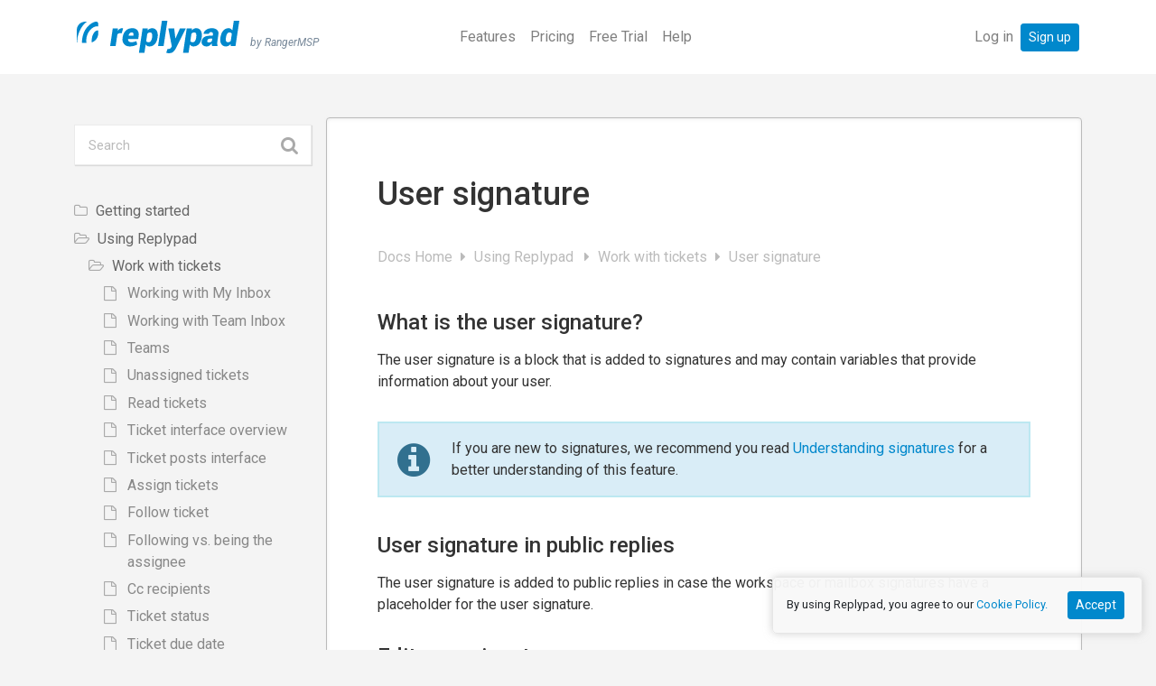

--- FILE ---
content_type: text/html; charset=UTF-8
request_url: https://www.replypad.com/docs/user-signature/
body_size: 15184
content:
<!DOCTYPE html>
<html lang="en-US">
<head>
	<meta charset="UTF-8">
	<meta name="viewport" content="width=device-width, initial-scale=1, shrink-to-fit=no">
	<meta name="mobile-web-app-capable" content="yes">
	<meta name="apple-mobile-web-app-capable" content="yes">
	<meta name="apple-mobile-web-app-title" content="Replypad: PSA software built for IT service providers &amp; MSPs - Powerful yet lightweight PSA software for IT services &amp; MSPs">
	<link rel="profile" href="http://gmpg.org/xfn/11">
	<link rel="pingback" href="https://www.replypad.com/xmlrpc.php">
	
	<link rel="icon" href="https://www.replypad.com/wp-content/images/replypad-logo-icon-32.png" sizes="32x32" />
	<link rel="icon" href="https://www.replypad.com/wp-content/images/replypad-logo-icon-192.png" sizes="192x192" />
	<link rel="apple-touch-icon" href="https://www.replypad.com/wp-content/images/replypad-logo-icon-180.png" />
	<meta name="msapplication-TileImage" content="https://www.replypad.com/wp-content/images/replypad-logo-icon-270.png" />
	<link rel="apple-touch-icon" href="https://www.replypad.com/wp-content/images/replypad-logo-icon-120.png" sizes="120x120">
	<link rel="apple-touch-icon" href="https://www.replypad.com/wp-content/images/replypad-logo-icon-152.png" sizes="152x152">
	<link rel="apple-touch-icon" href="https://www.replypad.com/wp-content/images/replypad-logo-icon-512.png" sizes="512x512">
	<link rel="mask-icon" color="#0088cc" href="https://www.replypad.com/wp-content/images/replypad-logo-icon-black.svg">
	<!-- Google Tag Manager -->
	<script>(function(w,d,s,l,i){w[l]=w[l]||[];w[l].push({'gtm.start':
	new Date().getTime(),event:'gtm.js'});var f=d.getElementsByTagName(s)[0],
	j=d.createElement(s),dl=l!='dataLayer'?'&l='+l:'';j.async=true;j.src=
	'https://www.googletagmanager.com/gtm.js?id='+i+dl;f.parentNode.insertBefore(j,f);
	})(window,document,'script','dataLayer','GTM-TCLHMRR');</script>
	<!-- End Google Tag Manager -->
	<script src="https://cdn.usefathom.com/script.js" data-site="JUOQDHME" defer></script>
	<title>Understanding User Signatures in Replypad</title>
<meta name='robots' content='max-image-preview:large' />
<meta name="description" content="Discover how to set user signatures in Replypad for personalized and informative public replies. Learn to edit your own signature and manage others&#039; as an admin">
<meta property="og:title" content="Understanding User Signatures in Replypad">
<meta property="og:type" content="article">
<meta property="og:image" content="https://www.replypad.com/wp-content/images/replypad-shared-inbox-software-og-fb-1200x628-v001.png">
<meta property="og:image:width" content="1200">
<meta property="og:image:height" content="628">
<meta property="og:image:alt" content="Replypad - The inbox for teams!">
<meta property="og:description" content="Discover how to set user signatures in Replypad for personalized and informative public replies. Learn to edit your own signature and manage others&#039; as an admin">
<meta property="og:url" content="https://www.replypad.com/docs/user-signature/">
<meta property="og:locale" content="en_US">
<meta property="og:site_name" content="Replypad: PSA software built for IT service providers &amp; MSPs">
<meta property="article:published_time" content="2020-05-19T07:57:56+00:00">
<meta property="article:modified_time" content="2023-11-09T09:43:11+00:00">
<meta property="og:updated_time" content="2023-11-09T09:43:11+00:00">
<meta name="twitter:card" content="summary_large_image">
<meta name="twitter:image" content="https://www.replypad.com/wp-content/images/replypad-shared-inbox-software-og-tw-800x418-v001.png">
<link rel="alternate" type="application/rss+xml" title="Replypad: PSA software built for IT service providers &amp; MSPs &raquo; Feed" href="https://www.replypad.com/feed/" />
<link rel="alternate" type="application/rss+xml" title="Replypad: PSA software built for IT service providers &amp; MSPs &raquo; Comments Feed" href="https://www.replypad.com/comments/feed/" />
<link rel="alternate" title="oEmbed (JSON)" type="application/json+oembed" href="https://www.replypad.com/wp-json/oembed/1.0/embed?url=https%3A%2F%2Fwww.replypad.com%2Fdocs%2Fuser-signature%2F" />
<link rel="alternate" title="oEmbed (XML)" type="text/xml+oembed" href="https://www.replypad.com/wp-json/oembed/1.0/embed?url=https%3A%2F%2Fwww.replypad.com%2Fdocs%2Fuser-signature%2F&#038;format=xml" />
<style id='wp-img-auto-sizes-contain-inline-css'>
img:is([sizes=auto i],[sizes^="auto," i]){contain-intrinsic-size:3000px 1500px}
/*# sourceURL=wp-img-auto-sizes-contain-inline-css */
</style>
<style id='wp-block-library-inline-css'>
:root{--wp-block-synced-color:#7a00df;--wp-block-synced-color--rgb:122,0,223;--wp-bound-block-color:var(--wp-block-synced-color);--wp-editor-canvas-background:#ddd;--wp-admin-theme-color:#007cba;--wp-admin-theme-color--rgb:0,124,186;--wp-admin-theme-color-darker-10:#006ba1;--wp-admin-theme-color-darker-10--rgb:0,107,160.5;--wp-admin-theme-color-darker-20:#005a87;--wp-admin-theme-color-darker-20--rgb:0,90,135;--wp-admin-border-width-focus:2px}@media (min-resolution:192dpi){:root{--wp-admin-border-width-focus:1.5px}}.wp-element-button{cursor:pointer}:root .has-very-light-gray-background-color{background-color:#eee}:root .has-very-dark-gray-background-color{background-color:#313131}:root .has-very-light-gray-color{color:#eee}:root .has-very-dark-gray-color{color:#313131}:root .has-vivid-green-cyan-to-vivid-cyan-blue-gradient-background{background:linear-gradient(135deg,#00d084,#0693e3)}:root .has-purple-crush-gradient-background{background:linear-gradient(135deg,#34e2e4,#4721fb 50%,#ab1dfe)}:root .has-hazy-dawn-gradient-background{background:linear-gradient(135deg,#faaca8,#dad0ec)}:root .has-subdued-olive-gradient-background{background:linear-gradient(135deg,#fafae1,#67a671)}:root .has-atomic-cream-gradient-background{background:linear-gradient(135deg,#fdd79a,#004a59)}:root .has-nightshade-gradient-background{background:linear-gradient(135deg,#330968,#31cdcf)}:root .has-midnight-gradient-background{background:linear-gradient(135deg,#020381,#2874fc)}:root{--wp--preset--font-size--normal:16px;--wp--preset--font-size--huge:42px}.has-regular-font-size{font-size:1em}.has-larger-font-size{font-size:2.625em}.has-normal-font-size{font-size:var(--wp--preset--font-size--normal)}.has-huge-font-size{font-size:var(--wp--preset--font-size--huge)}.has-text-align-center{text-align:center}.has-text-align-left{text-align:left}.has-text-align-right{text-align:right}.has-fit-text{white-space:nowrap!important}#end-resizable-editor-section{display:none}.aligncenter{clear:both}.items-justified-left{justify-content:flex-start}.items-justified-center{justify-content:center}.items-justified-right{justify-content:flex-end}.items-justified-space-between{justify-content:space-between}.screen-reader-text{border:0;clip-path:inset(50%);height:1px;margin:-1px;overflow:hidden;padding:0;position:absolute;width:1px;word-wrap:normal!important}.screen-reader-text:focus{background-color:#ddd;clip-path:none;color:#444;display:block;font-size:1em;height:auto;left:5px;line-height:normal;padding:15px 23px 14px;text-decoration:none;top:5px;width:auto;z-index:100000}html :where(.has-border-color){border-style:solid}html :where([style*=border-top-color]){border-top-style:solid}html :where([style*=border-right-color]){border-right-style:solid}html :where([style*=border-bottom-color]){border-bottom-style:solid}html :where([style*=border-left-color]){border-left-style:solid}html :where([style*=border-width]){border-style:solid}html :where([style*=border-top-width]){border-top-style:solid}html :where([style*=border-right-width]){border-right-style:solid}html :where([style*=border-bottom-width]){border-bottom-style:solid}html :where([style*=border-left-width]){border-left-style:solid}html :where(img[class*=wp-image-]){height:auto;max-width:100%}:where(figure){margin:0 0 1em}html :where(.is-position-sticky){--wp-admin--admin-bar--position-offset:var(--wp-admin--admin-bar--height,0px)}@media screen and (max-width:600px){html :where(.is-position-sticky){--wp-admin--admin-bar--position-offset:0px}}

/*# sourceURL=wp-block-library-inline-css */
</style><style id='global-styles-inline-css'>
:root{--wp--preset--aspect-ratio--square: 1;--wp--preset--aspect-ratio--4-3: 4/3;--wp--preset--aspect-ratio--3-4: 3/4;--wp--preset--aspect-ratio--3-2: 3/2;--wp--preset--aspect-ratio--2-3: 2/3;--wp--preset--aspect-ratio--16-9: 16/9;--wp--preset--aspect-ratio--9-16: 9/16;--wp--preset--color--black: #000000;--wp--preset--color--cyan-bluish-gray: #abb8c3;--wp--preset--color--white: #fff;--wp--preset--color--pale-pink: #f78da7;--wp--preset--color--vivid-red: #cf2e2e;--wp--preset--color--luminous-vivid-orange: #ff6900;--wp--preset--color--luminous-vivid-amber: #fcb900;--wp--preset--color--light-green-cyan: #7bdcb5;--wp--preset--color--vivid-green-cyan: #00d084;--wp--preset--color--pale-cyan-blue: #8ed1fc;--wp--preset--color--vivid-cyan-blue: #0693e3;--wp--preset--color--vivid-purple: #9b51e0;--wp--preset--color--blue: #007bff;--wp--preset--color--indigo: #6610f2;--wp--preset--color--purple: #5533ff;--wp--preset--color--pink: #e83e8c;--wp--preset--color--red: #dc3545;--wp--preset--color--orange: #fd7e14;--wp--preset--color--yellow: #ffc107;--wp--preset--color--green: #28a745;--wp--preset--color--teal: #20c997;--wp--preset--color--cyan: #17a2b8;--wp--preset--color--gray: #6c757d;--wp--preset--color--gray-dark: #343a40;--wp--preset--gradient--vivid-cyan-blue-to-vivid-purple: linear-gradient(135deg,rgb(6,147,227) 0%,rgb(155,81,224) 100%);--wp--preset--gradient--light-green-cyan-to-vivid-green-cyan: linear-gradient(135deg,rgb(122,220,180) 0%,rgb(0,208,130) 100%);--wp--preset--gradient--luminous-vivid-amber-to-luminous-vivid-orange: linear-gradient(135deg,rgb(252,185,0) 0%,rgb(255,105,0) 100%);--wp--preset--gradient--luminous-vivid-orange-to-vivid-red: linear-gradient(135deg,rgb(255,105,0) 0%,rgb(207,46,46) 100%);--wp--preset--gradient--very-light-gray-to-cyan-bluish-gray: linear-gradient(135deg,rgb(238,238,238) 0%,rgb(169,184,195) 100%);--wp--preset--gradient--cool-to-warm-spectrum: linear-gradient(135deg,rgb(74,234,220) 0%,rgb(151,120,209) 20%,rgb(207,42,186) 40%,rgb(238,44,130) 60%,rgb(251,105,98) 80%,rgb(254,248,76) 100%);--wp--preset--gradient--blush-light-purple: linear-gradient(135deg,rgb(255,206,236) 0%,rgb(152,150,240) 100%);--wp--preset--gradient--blush-bordeaux: linear-gradient(135deg,rgb(254,205,165) 0%,rgb(254,45,45) 50%,rgb(107,0,62) 100%);--wp--preset--gradient--luminous-dusk: linear-gradient(135deg,rgb(255,203,112) 0%,rgb(199,81,192) 50%,rgb(65,88,208) 100%);--wp--preset--gradient--pale-ocean: linear-gradient(135deg,rgb(255,245,203) 0%,rgb(182,227,212) 50%,rgb(51,167,181) 100%);--wp--preset--gradient--electric-grass: linear-gradient(135deg,rgb(202,248,128) 0%,rgb(113,206,126) 100%);--wp--preset--gradient--midnight: linear-gradient(135deg,rgb(2,3,129) 0%,rgb(40,116,252) 100%);--wp--preset--font-size--small: 13px;--wp--preset--font-size--medium: 20px;--wp--preset--font-size--large: 36px;--wp--preset--font-size--x-large: 42px;--wp--preset--spacing--20: 0.44rem;--wp--preset--spacing--30: 0.67rem;--wp--preset--spacing--40: 1rem;--wp--preset--spacing--50: 1.5rem;--wp--preset--spacing--60: 2.25rem;--wp--preset--spacing--70: 3.38rem;--wp--preset--spacing--80: 5.06rem;--wp--preset--shadow--natural: 6px 6px 9px rgba(0, 0, 0, 0.2);--wp--preset--shadow--deep: 12px 12px 50px rgba(0, 0, 0, 0.4);--wp--preset--shadow--sharp: 6px 6px 0px rgba(0, 0, 0, 0.2);--wp--preset--shadow--outlined: 6px 6px 0px -3px rgb(255, 255, 255), 6px 6px rgb(0, 0, 0);--wp--preset--shadow--crisp: 6px 6px 0px rgb(0, 0, 0);}:where(.is-layout-flex){gap: 0.5em;}:where(.is-layout-grid){gap: 0.5em;}body .is-layout-flex{display: flex;}.is-layout-flex{flex-wrap: wrap;align-items: center;}.is-layout-flex > :is(*, div){margin: 0;}body .is-layout-grid{display: grid;}.is-layout-grid > :is(*, div){margin: 0;}:where(.wp-block-columns.is-layout-flex){gap: 2em;}:where(.wp-block-columns.is-layout-grid){gap: 2em;}:where(.wp-block-post-template.is-layout-flex){gap: 1.25em;}:where(.wp-block-post-template.is-layout-grid){gap: 1.25em;}.has-black-color{color: var(--wp--preset--color--black) !important;}.has-cyan-bluish-gray-color{color: var(--wp--preset--color--cyan-bluish-gray) !important;}.has-white-color{color: var(--wp--preset--color--white) !important;}.has-pale-pink-color{color: var(--wp--preset--color--pale-pink) !important;}.has-vivid-red-color{color: var(--wp--preset--color--vivid-red) !important;}.has-luminous-vivid-orange-color{color: var(--wp--preset--color--luminous-vivid-orange) !important;}.has-luminous-vivid-amber-color{color: var(--wp--preset--color--luminous-vivid-amber) !important;}.has-light-green-cyan-color{color: var(--wp--preset--color--light-green-cyan) !important;}.has-vivid-green-cyan-color{color: var(--wp--preset--color--vivid-green-cyan) !important;}.has-pale-cyan-blue-color{color: var(--wp--preset--color--pale-cyan-blue) !important;}.has-vivid-cyan-blue-color{color: var(--wp--preset--color--vivid-cyan-blue) !important;}.has-vivid-purple-color{color: var(--wp--preset--color--vivid-purple) !important;}.has-black-background-color{background-color: var(--wp--preset--color--black) !important;}.has-cyan-bluish-gray-background-color{background-color: var(--wp--preset--color--cyan-bluish-gray) !important;}.has-white-background-color{background-color: var(--wp--preset--color--white) !important;}.has-pale-pink-background-color{background-color: var(--wp--preset--color--pale-pink) !important;}.has-vivid-red-background-color{background-color: var(--wp--preset--color--vivid-red) !important;}.has-luminous-vivid-orange-background-color{background-color: var(--wp--preset--color--luminous-vivid-orange) !important;}.has-luminous-vivid-amber-background-color{background-color: var(--wp--preset--color--luminous-vivid-amber) !important;}.has-light-green-cyan-background-color{background-color: var(--wp--preset--color--light-green-cyan) !important;}.has-vivid-green-cyan-background-color{background-color: var(--wp--preset--color--vivid-green-cyan) !important;}.has-pale-cyan-blue-background-color{background-color: var(--wp--preset--color--pale-cyan-blue) !important;}.has-vivid-cyan-blue-background-color{background-color: var(--wp--preset--color--vivid-cyan-blue) !important;}.has-vivid-purple-background-color{background-color: var(--wp--preset--color--vivid-purple) !important;}.has-black-border-color{border-color: var(--wp--preset--color--black) !important;}.has-cyan-bluish-gray-border-color{border-color: var(--wp--preset--color--cyan-bluish-gray) !important;}.has-white-border-color{border-color: var(--wp--preset--color--white) !important;}.has-pale-pink-border-color{border-color: var(--wp--preset--color--pale-pink) !important;}.has-vivid-red-border-color{border-color: var(--wp--preset--color--vivid-red) !important;}.has-luminous-vivid-orange-border-color{border-color: var(--wp--preset--color--luminous-vivid-orange) !important;}.has-luminous-vivid-amber-border-color{border-color: var(--wp--preset--color--luminous-vivid-amber) !important;}.has-light-green-cyan-border-color{border-color: var(--wp--preset--color--light-green-cyan) !important;}.has-vivid-green-cyan-border-color{border-color: var(--wp--preset--color--vivid-green-cyan) !important;}.has-pale-cyan-blue-border-color{border-color: var(--wp--preset--color--pale-cyan-blue) !important;}.has-vivid-cyan-blue-border-color{border-color: var(--wp--preset--color--vivid-cyan-blue) !important;}.has-vivid-purple-border-color{border-color: var(--wp--preset--color--vivid-purple) !important;}.has-vivid-cyan-blue-to-vivid-purple-gradient-background{background: var(--wp--preset--gradient--vivid-cyan-blue-to-vivid-purple) !important;}.has-light-green-cyan-to-vivid-green-cyan-gradient-background{background: var(--wp--preset--gradient--light-green-cyan-to-vivid-green-cyan) !important;}.has-luminous-vivid-amber-to-luminous-vivid-orange-gradient-background{background: var(--wp--preset--gradient--luminous-vivid-amber-to-luminous-vivid-orange) !important;}.has-luminous-vivid-orange-to-vivid-red-gradient-background{background: var(--wp--preset--gradient--luminous-vivid-orange-to-vivid-red) !important;}.has-very-light-gray-to-cyan-bluish-gray-gradient-background{background: var(--wp--preset--gradient--very-light-gray-to-cyan-bluish-gray) !important;}.has-cool-to-warm-spectrum-gradient-background{background: var(--wp--preset--gradient--cool-to-warm-spectrum) !important;}.has-blush-light-purple-gradient-background{background: var(--wp--preset--gradient--blush-light-purple) !important;}.has-blush-bordeaux-gradient-background{background: var(--wp--preset--gradient--blush-bordeaux) !important;}.has-luminous-dusk-gradient-background{background: var(--wp--preset--gradient--luminous-dusk) !important;}.has-pale-ocean-gradient-background{background: var(--wp--preset--gradient--pale-ocean) !important;}.has-electric-grass-gradient-background{background: var(--wp--preset--gradient--electric-grass) !important;}.has-midnight-gradient-background{background: var(--wp--preset--gradient--midnight) !important;}.has-small-font-size{font-size: var(--wp--preset--font-size--small) !important;}.has-medium-font-size{font-size: var(--wp--preset--font-size--medium) !important;}.has-large-font-size{font-size: var(--wp--preset--font-size--large) !important;}.has-x-large-font-size{font-size: var(--wp--preset--font-size--x-large) !important;}
/*# sourceURL=global-styles-inline-css */
</style>

<style id='classic-theme-styles-inline-css'>
/*! This file is auto-generated */
.wp-block-button__link{color:#fff;background-color:#32373c;border-radius:9999px;box-shadow:none;text-decoration:none;padding:calc(.667em + 2px) calc(1.333em + 2px);font-size:1.125em}.wp-block-file__button{background:#32373c;color:#fff;text-decoration:none}
/*# sourceURL=/wp-includes/css/classic-themes.min.css */
</style>
<link rel='stylesheet' id='child-understrap-styles-css' href='https://www.replypad.com/wp-content/themes/replypad/css/child-theme.min.css?ver=0.5.5' media='all' />
<link rel='stylesheet' id='minerva-kb/css-css' href='https://www.replypad.com/wp-content/plugins/minervakb/assets/css/dist/minerva-kb.css?ver=2.0.8' media='all' />
<style id='minerva-kb/css-inline-css'>
.mkb-container {width: 1180px;}.mkb-content-main.mkb-content-main--has-sidebar {width: 75%;}.mkb-sidebar {width: 25%;}@media (min-width: 1025px) {.mkb-sidebar.mkb-fixed {position: fixed;top: 3em;}.mkb-sidebar.mkb-fixed-bottom {position: absolute;}}.kb-search__results-summary .kb-search-request-indicator,.mkb-widget .kb-search__results-summary .kb-search-request-indicator {color: #2ab77b;}.mkb-anchors-list__item-link.active:before {background: #00aae8;}.mkb-anchors-list__item-link.active .mkb-anchors-list__item-link-label {color: #fff;}.mkb-article-text .mkb-anchors-list,.mkb-single-content .mkb-anchors-list {width: 30%;}.mkb-article-text .mkb-anchors-list.mkb-anchors-list--hierarchical,.mkb-single-content .mkb-anchors-list.mkb-anchors-list--hierarchical {width: 40%;}.kb-topic__count,.mkb-article-item__topic {color: #ffffff;background: #4a90e2;}.mkb-content-main--search .mkb-article-item__topic {  color: #ffffff;  background: #4a90e2;}.kb-topic__inner {height: 100%;}.mkb-article-extra__like,.mkb-article-extra__like:focus,.mkb-article-extra__like:active,.mkb-article-extra__like:visited,.mkb-article-extra__like:hover,.mkb-article-item__likes i {color: #4BB651;}.mkb-article-extra__message {border-color: #eee;background: #f7f7f7;color: #888;}.mkb-article-extra__feedback-sent-message {border-color: #eee;background: #f7f7f7;color: #888;}.mkb-article-extra__feedback-form-submit a {background: #4a90e2;color: #ffffff;}.mkb-article-extra__like.mkb-voted,.mkb-article-extra__like.mkb-voted:focus,.mkb-article-extra__like.mkb-voted:active,.mkb-article-extra__like.mkb-voted:visited,.mkb-article-extra__like.mkb-voted:hover {background-color: #4BB651;border-color: #4BB651;color: #efefef;}.mkb-article-extra__dislike,.mkb-article-extra__dislike:focus,.mkb-article-extra__dislike:active,.mkb-article-extra__dislike:visited,.mkb-article-extra__dislike:hover,.mkb-article-item__dislikes i {color: #C85C5E;}.mkb-article-extra__dislike.mkb-voted,.mkb-article-extra__dislike.mkb-voted:focus,.mkb-article-extra__dislike.mkb-voted:active,.mkb-article-extra__dislike.mkb-voted:visited,.mkb-article-extra__dislike.mkb-voted:hover {background-color: #C85C5E;border-color: #C85C5E;color: #efefef;}.kb-search .kb-search__result-topic-name {color: #ffffff;background: #4a90e2;}.kb-topic .kb-topic__box-header,.kb-topic .kb-topic__title-link {color: #4a90e2;}.mkb-article-item--simple .mkb-entry-header {  background: #ffffff;  padding-top: 0.5rem;  padding-bottom: 0.5rem;  padding-left: 0rem;  padding-right: 0rem;}.kb-header {background: #ffffff;}.kb-faq .kb-faq__questions .kb-faq__question-title {font-size: 1.5em;}.kb-faq__question-title {background: #4bb7e5;color: #ffffff;}.kb-faq__question-title:hover {background: #64bee5;}.kb-faq__answer {background: #ffffff;color: #333;}.kb-faq__no-results {background: #f7f7f7;color: #333;}.kb-faq__count {background: #4bb7e5;color: #ffffff;}.kb-faq .kb-faq__toggle-all .kb-faq__toggle-all-link {background: #4bb7e5;color: #ffffff;}.kb-faq .kb-faq__toggle-all .kb-faq__toggle-all-link:hover {background: #64bee5;}.kb-faq .kb-faq__category-title {margin-top: 1em;margin-bottom: 0.3em;}/* Shortcodes */.mkb-info {background: #d9edf7;color: #333333;border-color: #bce8f1;}.mkb-info__icon {color: #31708f;}.mkb-tip {background: #fcf8e3;color: #333333;border-color: #faebcc;}.mkb-tip__icon {color: #8a6d3b;}.mkb-warning {background: #f2dede;color: #333333;border-color: #ebccd1;}.mkb-warning__icon {color: #a94442;}.mkb-related-content {background: #e8f9f2;color: #333333;border-color: #2ab77b;}.mkb-related-content a {color: #007acc;}.kb-topic.kb-topic--box-view .kb-topic__inner {background: #ffffff;}.kb-topic.kb-topic--box-view .kb-topic__inner:hover {background: #f8f8f8;}.mkb-widget {background: ;color: #666666;}.mkb-widget a,.elementor-widget-wp-widget-kb_table_of_contents_widget a,.elementor-widget-wp-widget-kb_account_widget a,.elementor-widget-wp-widget-kb_content_tree_widget a,.elementor-widget-wp-widget-kb_recent_topics_widget a,.elementor-widget-wp-widget-kb_recent_articles_widget a {color: #888888;}.elementor-widget-wp-widget-kb_content_tree_widget i.fa,.elementor-widget-wp-widget-kb_recent_topics_widget i.fa,.elementor-widget-wp-widget-kb_recent_articles_widget i.fa,.elementor-widget-wp-widget-kb_content_tree_widget i.fas,.elementor-widget-wp-widget-kb_recent_topics_widget i.fas,.elementor-widget-wp-widget-kb_recent_articles_widget i.fas,.elementor-widget-wp-widget-kb_content_tree_widget i.far,.elementor-widget-wp-widget-kb_recent_topics_widget i.far,.elementor-widget-wp-widget-kb_recent_articles_widget i.far,.mkb-widget i.fa,.mkb-widget i.fas,.mkb-widget i.far {color: #aaaaaa;}.mkb-widget .mkb-widget-title,.elementor-widget .mkb-widget-title {color: #666666;}.mkb-widget .mkb-button,.elementor-widget .mkb-button {  background: #29abe2;  color: #ffffff;}.mkb-widget-content-tree__article--active .mkb-widget-content-tree__article-title:after {background: #32CD32;}.mkb-root .mkb-article-text,.mkb-root .mkb-article-header,.mkb-root .mkb-article-item__excerpt {color: #333;}.mkb-root .mkb-article-text a,.mkb-root .mkb-article-header a,.mkb-article-item--detailed .mkb-entry-title a {color: #0088cc;}.mkb-root h1 {color: #333333;}.mkb-root h2 {color: #333;}.mkb-root h3 {color: #333;}.mkb-root h4 {color: #333;}.mkb-root h5 {color: #333;}.mkb-root h6 {color: #333;}.mkb-breadcrumbs {font-size: 1em;text-align: left;background-color: rgba(255,255,255,0);color: #bbbbbb;padding-top: 0em;padding-left: 0em;padding-right: 0em;padding-bottom: 0em;}.mkb-breadcrumbs li a {color: #bbbbbb;}.mkb-single .mkb-root {padding-top: 3em;padding-bottom: 3em;}.mkb-archive .mkb-root {padding-top: 3em;padding-bottom: 3em;}.mkb-settings-home-page .mkb-root {padding-top: 0em;padding-bottom: 0em;}.mkb-search .mkb-root {padding-top: 0em;padding-bottom: 0em;}.mkb-ticket .mkb-root {  padding-top: 3em;  padding-bottom: 3em;}.mkb-create-ticket .mkb-root {  padding-top: 3em;  padding-bottom: 3em;}.mkb-support-account .mkb-root {  padding-top: 3em;  padding-bottom: 3em;}.mkb-search-match {background: rgba(255,255,255,0);color: #000;}.mkb-pagination ul li {background: #f7f7f7;color: #333;}.mkb-pagination ul li a {color: #0088cc;}/** * Guest posts */.mkb-client-submission-send {background: #4a90e2;color: #ffffff;}/** * Versions */.mkb-article-version,.mkb-article-version:hover,.mkb-article-version:active,.mkb-article-version:focus,.mkb-article-version:visited.mkb-article-versions a,.mkb-article-versions a:hover,.mkb-article-versions a:active,.mkb-article-versions a:focus,.mkb-article-versions a:visited {background: #00a0d2;color: #fff;}/** * Floating Helper */.mkb-floating-helper-wrap {  bottom: 2em;}.mkb-floating-helper-wrap.helper-position-btm_right {  right: 2em;}.mkb-floating-helper-wrap.helper-position-btm_left {  left: 2em;}.mkb-floating-helper-btn {background: #4a90e2;color: #ffffff;width: 78px;height: 78px;  transform: scale(0.6) translateY(14.285714285714em) translateX(.5em) rotate(-90deg);}.helper-position-btm_left .mkb-floating-helper-btn {  transform: scale(0.6) translateY(14.285714285714em) translateX(-.5em) rotate(90deg);}.mkb-floating-helper-btn .mkb-floating-helper-btn-icon {font-size: 38px;height: 38px;}.mkb-floating-helper-content {background: #4a90e2;color: #ffffff;width: 36em;}.mkb-floating-helper-content .kb-header .kb-search__results {max-height: 20em;}.mkb-floating-helper-content .kb-header .kb-search__form {max-height: calc(43px + 20em);}.mkb-glossary-term {  background: rgba(0, 170, 232, 0.2);  color: #000;  border-bottom: 2px dotted #505050;  }.mkb-root .mkb-article-text .mkb-glossary-term {  color: #000;}.mkb-glossary-tooltip {  width: 20rem;}.mkb-ticket-status.mkb-ticket-status--new {  background: #fcd93c;  color: #333;}.mkb-ticket-status.mkb-ticket-status--pending {  background: #05a6ef;  color: #fff;}.mkb-ticket-status.mkb-ticket-status--open {  background: #f44a2c;  color: #fff;}.mkb-ticket-status.mkb-ticket-status--on-hold {  background: #037caf;  color: #fff;}.mkb-ticket-status.mkb-ticket-status--closed {  background: #888;  color: #fff;}.mkb-create-ticket-form .mkb-button,.mkb-create-ticket-form input[type="submit"],.mkb-create-ticket-form input[type="submit"]:hover,.mkb-reply-to-ticket-form .mkb-button,.mkb-reply-to-ticket-form input[type="submit"],.mkb-reply-to-ticket-form input[type="submit"]:hover,.mkb-reopen-ticket-form .mkb-button,.mkb-reopen-ticket-form input[type="submit"],.mkb-reopen-ticket-form input[type="submit"]:hover,.mkb-provide-ticket-credentials-form .mkb-button,.mkb-provide-ticket-credentials-form input[type="submit"],.mkb-provide-ticket-credentials-form input[type="submit"]:hover,.mkb-create-support-account-form .mkb-button,.mkb-create-support-account-form input[type="submit"],.mkb-create-support-account-form input[type="submit"]:hover,.mkb-support-account-login-form .mkb-button,.mkb-support-account-login-form input[type="submit"],.mkb-support-account-login-form input[type="submit"]:hover {  background: #29abe2;  border: 2px solid #29abe2;}.mkb-create-ticket-form .mkb-button--secondary,.mkb-reply-to-ticket-form .mkb-button--secondary,.mkb-reopen-ticket-form .mkb-button--secondary,.mkb-provide-ticket-credentials-form .mkb-button--secondary,.mkb-create-support-account-form .mkb-button--secondary,.mkb-support-account-login-form .mkb-button--secondary {  background: transparent; /* for priority */  color: #29abe2;}/** * Feature Requests */.mkb-feature-request__actions .mkb-vote-for-feature {  color: #29abe2;  background-color: #ffffff;}.mkb-feature-request__actions .mkb-vote-for-feature:hover:not(.state--pending),.mkb-feature-request__actions .mkb-vote-for-feature.state--voted {  color: #ffffff;  background-color: #29abe2;  border-color: #29abe2;}
.kb-template-default,.mkb-archive { background-color: #f4f4f4;}.mkb-content-main--article,.mkb-content-main--topic { background-color: #fff; border-radius: 4px; padding: 52px 56px 52px 56px; border: 1px solid #bbb; -webkit-box-shadow: inset 0 1px 4px rgba(0,0,0,.075), 0 0 4px rgba(238,238,238,.2); box-shadow: inset 0 1px 4px rgba(0,0,0,.075), 0 0 4px rgba(238,238,238,.2);}@media (max-width: 768px) {.mkb-content-main--article { padding: 52px 26px 52px 26px;}.mkb-content-main--topic { padding: 52px 16px 52px 16px;}}@media (max-width: 768px) { .mkb-columns-2 .mkb-row, .mkb-columns-3 .mkb-row, .mkb-columns-4 .mkb-row {  display: block; } .mkb-columns-2 .kb-topic, .mkb-columns-3 .kb-topic, .mkb-columns-4 .kb-topic {  width: 100%; } .mkb-widget-topics__list ul, .mkb-widget-articles__list ul {  padding: 0; } .kb-search .kb-search__title {  font-size: 2em !important; } .mkb-container {  padding: 0 1em; } .kb-search__results--with-topics .kb-search__result-title {  max-width: 100%; } .kb-search__result-topic {  display: none; } .kb-search__results {  left: 1em;  right: 1em; }  .kb-search__results ul li a { padding: 1em 1em; font-size: 1.1em; } .kb-topic.kb-topic--box-view .kb-topic__inner {  border: none; } .mkb-root h1, .mkb-root h2, .mkb-root h3, .mkb-root h4, .mkb-root h5, .mkb-root h6 {  line-height: 1.2em; } .mkb-root h6 {  font-size: 1em; } .mkb-root h5 {  font-size: 1.1em; } .mkb-root h4 {  font-size: 1.2em; } .mkb-root h3 {  font-size: 1.3em; } .mkb-root h2 {  font-size: 1.4em; } .mkb-root h1 {  font-size: 1.5em; } }@media (max-width: 768px) {.kb-topic.kb-topic--box-view .kb-topic__inner {  border: 1px solid rgba(0, 0, 0, 0.12);}}.mkb-root { font-weight: inherit; font-size: 16px;}@media (min-width: 481px) { .mkb-root h1 {  font-size: 2.25rem;  } .mkb-root h2 {  font-size: 1.5rem;  }}.mkb-shortcode-container { font-weight: inherit;}.kb-topic__icon-holder { display:none;}.mkb-sidebar { padding: 0.25rem 0.5rem 0 0;}.mkb-widget,.mkb-widget.widget { padding: inherit;}.mkb-article-extra__navigation-wrap { margin-top: 3em;}.mkb-article-extra__next-article { margin-right: inherit;}.mkb-widget-global.mkb_content_tree_widget .mkb-widget-content-tree__topic-name { color: #666; font-weight: inherit;}@media (max-width: 768px) {.mkb-widget-global.mkb_content_tree_widget .mkb-widget-content-tree__topic-name {  margin-top: 0.25em;  margin-bottom: 0.25em;}}.mkb-widget-global.mkb_content_tree_widget ul li.mkb-widget-content-tree__article.mkb-widget-content-tree__article--active i.fa { color: #444;}.mkb-breadcrumbs__label { display: none;}.mkb-breadcrumbs li a:hover { color: #0088cc;}.mkb-article-item--simple .mkb-entry-title a { color: #0088ff;}.kb-topic .kb-topic__inner {  border: 1px solid #ddd;  border-radius: 6px;}.kb-topic__count {  font-weight: 400;  margin-left: 0em;}.kb-topic .kb-topic__articles li .kb-topic__list-article-title {  color: #0088cc;}.kb-topic .kb-topic__show-all {  color: #0088cc;  font-weight: bold;  margin-top: 0.7em;}.kb-topic.kb-topic--box-view .kb-topic__inner:hover {  box-shadow: 0px 4px 10px rgba(0,0,0,0.4); }@media (min-width: 481px) { .kb-topic:first-child { padding-left: 1em; } .kb-topic:last-child { padding-right: 1em; }}@media (min-width: 769px) { .kb-topic:first-child { padding-left: 0; } .kb-topic:last-child { padding-right: 0; }}.kb-topic .kb-topic__articles li { margin: 0 0 0.5em;}.mkb-shortcode-container { font-size: 16px;}.mkb-columns > * {  font-size: 16px; }@media (max-width: 768px) {.mkb-sidebar .mkb-widget ul li {  margin-bottom: 0.5em;}}.mkb-article-text ul.list-unstyled {  list-style: none;  list-style-type: none;}
.fa-book:before{content:"\f016"!important;} .mkb-widget-global.mkb_content_tree_widget .mkb-widget-content-tree__article-title:hover i.fa.fa-book:before{content:"\f0f6"!important;}
/*# sourceURL=minerva-kb%2Fcss-inline-css */
</style>
<script src="https://www.replypad.com/wp-includes/js/jquery/jquery.min.js?ver=3.7.1" id="jquery-core-js"></script>
<script src="https://www.replypad.com/wp-includes/js/jquery/jquery-migrate.min.js?ver=3.4.1" id="jquery-migrate-js"></script>
<link rel="https://api.w.org/" href="https://www.replypad.com/wp-json/" /><link rel="alternate" title="JSON" type="application/json" href="https://www.replypad.com/wp-json/wp/v2/kb/989" /><link rel="EditURI" type="application/rsd+xml" title="RSD" href="https://www.replypad.com/xmlrpc.php?rsd" />
<meta name="generator" content="WordPress 6.9" />
<link rel="canonical" href="https://www.replypad.com/docs/user-signature/" />
<link rel='shortlink' href='https://www.replypad.com/?p=989' />
<meta name="mobile-web-app-capable" content="yes">
<meta name="apple-mobile-web-app-capable" content="yes">
<meta name="apple-mobile-web-app-title" content="Replypad: PSA software built for IT service providers &amp; MSPs - Powerful yet lightweight PSA software for IT services &amp; MSPs">
</head>

<body class="wp-singular kb-template-default single single-kb postid-989 wp-embed-responsive wp-theme-understrap wp-child-theme-replypad understrap-has-sidebar mkb-desktop mkb-single mkb-version-2-0-8">

<!-- Google Tag Manager (noscript) -->
<noscript><iframe src="https://www.googletagmanager.com/ns.html?id=GTM-TCLHMRR"
height="0" width="0" style="display:none;visibility:hidden"></iframe></noscript>
<!-- End Google Tag Manager (noscript) -->

<div class="hfeed site" id="page">

	<!-- ******************* The Navbar Area ******************* -->
	<div id="wrapper-navbar" itemscope itemtype="http://schema.org/WebSite">

		<a class="skip-link sr-only sr-only-focusable" href="#content">Skip to content</a>

		<nav class="navbar navbar-expand-lg navbar-light fixed-top" id="rpd-nav-navbar">

					<div class="container" >
		
					<!-- Your site title as branding in the menu -->
					
						
							<a class="navbar-brand mr-5" rel="home" href="https://www.replypad.com/" title="Replypad: PSA software built for IT service providers &amp; MSPs" itemprop="url"><img class="rp-topbar-logo" alt="Replypad" src="/wp-content/images/replypad-logo.svg" width="180"><span class="d-none d-sm-inline" style="font-size: 60%; font-style: italic; color: #778899; vertical-align: -5px; margin-left: 12px; padding-right: 100px;">by RangerMSP</span></a>
							
						

					<!-- end custom logo -->
			
				<button class="navbar-toggler" type="button" data-toggle="collapse" data-target="#navbarNavDropdown" aria-controls="navbarNavDropdown" aria-expanded="false" aria-label="Toggle navigation">
					<span class="navbar-toggler-icon"></span>
				</button>

				<!-- The WordPress Menu goes here -->
								<!--MP START menu (we do NOT use WP but manage the menu code here instead) -->
				<div id="navbarNavDropdown" class="collapse navbar-collapse">
				  <ul id="main-menu" class="navbar-nav ml-0">
				    <li itemscope="itemscope" itemtype="https://www.schema.org/SiteNavigationElement" class="menu-item menu-item-type-custom menu-item-object-custom nav-item menu-item-home"><a href="https://www.replypad.com/features/" class="nav-link">Features</a></li>
					<li itemscope="itemscope" itemtype="https://www.schema.org/SiteNavigationElement" class="menu-item menu-item-type-post_type menu-item-object-page nav-item "><a href="https://www.replypad.com/pricing/" class="nav-link">Pricing</a></li>
					<li itemscope="itemscope" itemtype="https://www.schema.org/SiteNavigationElement" class="menu-item menu-item-type-post_type menu-item-object-page nav-item"><a href="https://app.replypad.com/auth/signup" class="nav-link rpdgtm-trial-lnk" id="rpdgtm-trial-lnk-header-01">Free Trial</a></li>
					<li itemscope="itemscope" itemtype="https://www.schema.org/SiteNavigationElement" class="menu-item menu-item-type-post_type menu-item-object-page nav-item "><a href="https://www.replypad.com/docs/" class="nav-link">Help</a></li>										
				  </ul>
				  <ul id="main-menu-right" class="navbar-nav ml-auto">
					<li itemscope="itemscope" itemtype="https://www.schema.org/SiteNavigationElement" class="menu-item menu-item-type-custom menu-item-object-custom nav-item"><a href="https://app.replypad.com/auth/login" class="nav-link">Log in</a></li>
				  </ul>
				  <a class="btn btn-primary btn-sm rpdgtm-trial-lnk" id="rpdgtm-trial-lnk-header-02" href="https://app.replypad.com/auth/signup" role="button">Sign up</a>
				</div>
				<!--MP END of our menu code-->
						</div><!-- .container -->
			
		</nav><!-- .site-navigation -->

	</div><!-- #wrapper-navbar end -->
	
	
		<!-- cookie policy banner -->
	<div class="rp-accept-cookies" id="rp-accept-cookies-18">
		<div class="small">By using Replypad, you agree to our <a href="/legal/cookie-policy/" target="_blank">Cookie Policy.</a><button class="btn btn-primary btn-sm rp-ml-22" type="button" onclick="rphidecknotice()">Accept</button>
		</div>
	</div>
	<script>
	function rphidecknotice() {
		document.getElementById("rp-accept-cookies-18").style.display = "none";
		var d = new Date();
		d.setTime(d.getTime() + (180*24*60*60*1000));
		var expires = "expires="+ d.toUTCString();
		document.cookie = "rphdckpolntc=mpckntcacpval12EF8E2C11musdYTQM2nr;" + expires + ";path=/";
	}
	</script>
	<!-- accept cookies -->
	<div class="mkb-root mkb-clearfix mkb-sidebar-left mkb-container"><aside class="mkb-sidebar" role="complementary">
		<section id="kb_search_widget-2" class="widget mkb-widget mkb_search_widget mkb-widget-global"><div class="kb-header" style="background-color: rgba(0,0,0,0);padding-top: 0px;padding-bottom: 0px;">			
			
			<div class="kb-search">

				
								<form class="kb-search__form" action="https://www.replypad.com" method="get" autocomplete="off" novalidate>

					
					<div class="kb-search__input-wrap mkb-search-theme__mini"
					     style="border-color: rgba(0,0,0,0);background-color: rgba(0,0,0,0);width: 100%;">
						<input type="hidden" name="source" value="kb" />
																								<input class="kb-search__input"
						       name="s"
						       placeholder="Search"
						       type="text"
						       data-show-results-topic=""
						       data-topic-label="Topic"
						       data-custom-topic-colors=""
						       data-autofocus="0"
							/>
						<span class="kb-search__results-summary">
							<i class="kb-search-request-indicator fa fa-circle-o-notch fa-spin fa-fw"></i>
							<span class="kb-summary-text-holder"></span>
						</span>
													<span class="kb-search__icon-holder">
								<i class="kb-search__icon fa fa-search"></i>
							</span>
												<a href="#" class="kb-search__clear" title="Clear search">
							<i class="kb-search__clear-icon fa fa-times-circle"></i>
						</a>

						<div class="kb-search__results"></div>
					</div>

					
					
						<div class="kb-search__tip" style="color: #cccccc">
													</div>

						
									</form>

				
			</div>

		
		</div>
		</section><section id="kb_content_tree_widget-2" class="widget mkb-widget mkb_content_tree_widget mkb-widget-global">		<div class="mkb-widget-content-tree__list">
			<ul class="mkb-widget-content-tree__topic-list">
						<li class="mkb-widget-content-tree__topic" data-id="4">
			<span class="mkb-widget-content-tree__topic-name">
				<i class="mkb-widget-content-tree__list-icon fa fa-folder-o"></i>
				<i class="mkb-widget-content-tree__list-icon-open fa fa-folder-open-o"></i>
				Getting started							</span>

						<ul class="mkb-widget-content-tree__topic-list">
						<li class="mkb-widget-content-tree__topic" data-id="5">
			<span class="mkb-widget-content-tree__topic-name">
				<i class="mkb-widget-content-tree__list-icon fa fa-folder-o"></i>
				<i class="mkb-widget-content-tree__list-icon-open fa fa-folder-open-o"></i>
				Introduction							</span>

						<ul class="mkb-widget-content-tree__article-list">
									<li class="mkb-widget-content-tree__article">
													<a href="https://www.replypad.com/docs/in-a-nutshell/">
													<span class="mkb-widget-content-tree__article-title">
																	<i class="mkb-widget-articles__list-icon fa fa-book"></i>
																In a nutshell							</span>
													</a>
											</li>
									<li class="mkb-widget-content-tree__article">
													<a href="https://www.replypad.com/docs/people-in-conversations-overview/">
													<span class="mkb-widget-content-tree__article-title">
																	<i class="mkb-widget-articles__list-icon fa fa-book"></i>
																People in tickets overview							</span>
													</a>
											</li>
									<li class="mkb-widget-content-tree__article">
													<a href="https://www.replypad.com/docs/conversations/">
													<span class="mkb-widget-content-tree__article-title">
																	<i class="mkb-widget-articles__list-icon fa fa-book"></i>
																Understanding Tickets							</span>
													</a>
											</li>
									<li class="mkb-widget-content-tree__article">
													<a href="https://www.replypad.com/docs/workspace/">
													<span class="mkb-widget-content-tree__article-title">
																	<i class="mkb-widget-articles__list-icon fa fa-book"></i>
																Understanding workspaces							</span>
													</a>
											</li>
									<li class="mkb-widget-content-tree__article">
													<a href="https://www.replypad.com/docs/understanding-mailboxes/">
													<span class="mkb-widget-content-tree__article-title">
																	<i class="mkb-widget-articles__list-icon fa fa-book"></i>
																Understanding mailboxes							</span>
													</a>
											</li>
									<li class="mkb-widget-content-tree__article">
													<a href="https://www.replypad.com/docs/my-inbox/">
													<span class="mkb-widget-content-tree__article-title">
																	<i class="mkb-widget-articles__list-icon fa fa-book"></i>
																Understanding My Inbox							</span>
													</a>
											</li>
									<li class="mkb-widget-content-tree__article">
													<a href="https://www.replypad.com/docs/team-inbox/">
													<span class="mkb-widget-content-tree__article-title">
																	<i class="mkb-widget-articles__list-icon fa fa-book"></i>
																Understanding Team Inbox							</span>
													</a>
											</li>
									<li class="mkb-widget-content-tree__article">
													<a href="https://www.replypad.com/docs/understanding-the-ticket-dispatching-workflow/">
													<span class="mkb-widget-content-tree__article-title">
																	<i class="mkb-widget-articles__list-icon fa fa-book"></i>
																Understanding the Ticket Dispatching Workflow							</span>
													</a>
											</li>
									<li class="mkb-widget-content-tree__article">
													<a href="https://www.replypad.com/docs/signatures/">
													<span class="mkb-widget-content-tree__article-title">
																	<i class="mkb-widget-articles__list-icon fa fa-book"></i>
																Understanding signatures							</span>
													</a>
											</li>
									<li class="mkb-widget-content-tree__article">
													<a href="https://www.replypad.com/docs/understanding-billing/">
													<span class="mkb-widget-content-tree__article-title">
																	<i class="mkb-widget-articles__list-icon fa fa-book"></i>
																Understanding Billing							</span>
													</a>
											</li>
									<li class="mkb-widget-content-tree__article">
													<a href="https://www.replypad.com/docs/understanding-assets/">
													<span class="mkb-widget-content-tree__article-title">
																	<i class="mkb-widget-articles__list-icon fa fa-book"></i>
																Understanding Assets							</span>
													</a>
											</li>
							</ul>
				</li>
				</ul>
					<ul class="mkb-widget-content-tree__topic-list">
						<li class="mkb-widget-content-tree__topic" data-id="8">
			<span class="mkb-widget-content-tree__topic-name">
				<i class="mkb-widget-content-tree__list-icon fa fa-folder-o"></i>
				<i class="mkb-widget-content-tree__list-icon-open fa fa-folder-open-o"></i>
				Join an existing workspace							</span>

						<ul class="mkb-widget-content-tree__article-list">
									<li class="mkb-widget-content-tree__article">
													<a href="https://www.replypad.com/docs/getting-started-for-team-members/">
													<span class="mkb-widget-content-tree__article-title">
																	<i class="mkb-widget-articles__list-icon fa fa-book"></i>
																Getting started for team members							</span>
													</a>
											</li>
									<li class="mkb-widget-content-tree__article">
													<a href="https://www.replypad.com/docs/getting-started-for-customers/">
													<span class="mkb-widget-content-tree__article-title">
																	<i class="mkb-widget-articles__list-icon fa fa-book"></i>
																Getting started for customers							</span>
													</a>
											</li>
									<li class="mkb-widget-content-tree__article">
													<a href="https://www.replypad.com/docs/join-workspace-via-invitation-email/">
													<span class="mkb-widget-content-tree__article-title">
																	<i class="mkb-widget-articles__list-icon fa fa-book"></i>
																Join workspace via invitation email							</span>
													</a>
											</li>
									<li class="mkb-widget-content-tree__article">
													<a href="https://www.replypad.com/docs/join-workspace/">
													<span class="mkb-widget-content-tree__article-title">
																	<i class="mkb-widget-articles__list-icon fa fa-book"></i>
																Join workspace via pending invitations							</span>
													</a>
											</li>
									<li class="mkb-widget-content-tree__article">
													<a href="https://www.replypad.com/docs/resend-invitation-to-customer/">
													<span class="mkb-widget-content-tree__article-title">
																	<i class="mkb-widget-articles__list-icon fa fa-book"></i>
																Resend invitation to customer							</span>
													</a>
											</li>
							</ul>
				</li>
				</ul>
					<ul class="mkb-widget-content-tree__topic-list">
						<li class="mkb-widget-content-tree__topic" data-id="6">
			<span class="mkb-widget-content-tree__topic-name">
				<i class="mkb-widget-content-tree__list-icon fa fa-folder-o"></i>
				<i class="mkb-widget-content-tree__list-icon-open fa fa-folder-open-o"></i>
				Sign up							</span>

						<ul class="mkb-widget-content-tree__article-list">
									<li class="mkb-widget-content-tree__article">
													<a href="https://www.replypad.com/docs/sign-up/">
													<span class="mkb-widget-content-tree__article-title">
																	<i class="mkb-widget-articles__list-icon fa fa-book"></i>
																Sign up without an invitation							</span>
													</a>
											</li>
									<li class="mkb-widget-content-tree__article">
													<a href="https://www.replypad.com/docs/sign-up-via-invitation/">
													<span class="mkb-widget-content-tree__article-title">
																	<i class="mkb-widget-articles__list-icon fa fa-book"></i>
																Sign up via invitation email							</span>
													</a>
											</li>
							</ul>
				</li>
				</ul>
					<ul class="mkb-widget-content-tree__topic-list">
						<li class="mkb-widget-content-tree__topic" data-id="7">
			<span class="mkb-widget-content-tree__topic-name">
				<i class="mkb-widget-content-tree__list-icon fa fa-folder-o"></i>
				<i class="mkb-widget-content-tree__list-icon-open fa fa-folder-open-o"></i>
				Create a new workspace							</span>

						<ul class="mkb-widget-content-tree__article-list">
									<li class="mkb-widget-content-tree__article">
													<a href="https://www.replypad.com/docs/getting-started-for-administrators/">
													<span class="mkb-widget-content-tree__article-title">
																	<i class="mkb-widget-articles__list-icon fa fa-book"></i>
																Getting started for administrators							</span>
													</a>
											</li>
									<li class="mkb-widget-content-tree__article">
													<a href="https://www.replypad.com/docs/create-workspace/">
													<span class="mkb-widget-content-tree__article-title">
																	<i class="mkb-widget-articles__list-icon fa fa-book"></i>
																Create workspace							</span>
													</a>
											</li>
									<li class="mkb-widget-content-tree__article">
													<a href="https://www.replypad.com/docs/set-up-your-mailbox/">
													<span class="mkb-widget-content-tree__article-title">
																	<i class="mkb-widget-articles__list-icon fa fa-book"></i>
																Set up your mailbox							</span>
													</a>
											</li>
									<li class="mkb-widget-content-tree__article">
													<a href="https://www.replypad.com/docs/invite-new-users-to-your-workspace/">
													<span class="mkb-widget-content-tree__article-title">
																	<i class="mkb-widget-articles__list-icon fa fa-book"></i>
																Invite new users to your workspace							</span>
													</a>
											</li>
							</ul>
				</li>
				</ul>
				</li>
			<li class="mkb-widget-content-tree__topic" data-id="16">
			<span class="mkb-widget-content-tree__topic-name">
				<i class="mkb-widget-content-tree__list-icon fa fa-folder-o"></i>
				<i class="mkb-widget-content-tree__list-icon-open fa fa-folder-open-o"></i>
				Using Replypad 							</span>

						<ul class="mkb-widget-content-tree__topic-list">
						<li class="mkb-widget-content-tree__topic" data-id="17">
			<span class="mkb-widget-content-tree__topic-name">
				<i class="mkb-widget-content-tree__list-icon fa fa-folder-o"></i>
				<i class="mkb-widget-content-tree__list-icon-open fa fa-folder-open-o"></i>
				Work with tickets							</span>

						<ul class="mkb-widget-content-tree__article-list">
									<li class="mkb-widget-content-tree__article">
													<a href="https://www.replypad.com/docs/working-with-my-inbox/">
													<span class="mkb-widget-content-tree__article-title">
																	<i class="mkb-widget-articles__list-icon fa fa-book"></i>
																Working with My Inbox							</span>
													</a>
											</li>
									<li class="mkb-widget-content-tree__article">
													<a href="https://www.replypad.com/docs/working-with-team-inbox/">
													<span class="mkb-widget-content-tree__article-title">
																	<i class="mkb-widget-articles__list-icon fa fa-book"></i>
																Working with Team Inbox							</span>
													</a>
											</li>
									<li class="mkb-widget-content-tree__article">
													<a href="https://www.replypad.com/docs/teams/">
													<span class="mkb-widget-content-tree__article-title">
																	<i class="mkb-widget-articles__list-icon fa fa-book"></i>
																Teams							</span>
													</a>
											</li>
									<li class="mkb-widget-content-tree__article">
													<a href="https://www.replypad.com/docs/unassigned-conversations/">
													<span class="mkb-widget-content-tree__article-title">
																	<i class="mkb-widget-articles__list-icon fa fa-book"></i>
																Unassigned tickets							</span>
													</a>
											</li>
									<li class="mkb-widget-content-tree__article">
													<a href="https://www.replypad.com/docs/read-conversations/">
													<span class="mkb-widget-content-tree__article-title">
																	<i class="mkb-widget-articles__list-icon fa fa-book"></i>
																Read tickets							</span>
													</a>
											</li>
									<li class="mkb-widget-content-tree__article">
													<a href="https://www.replypad.com/docs/conversation-interface-overview/">
													<span class="mkb-widget-content-tree__article-title">
																	<i class="mkb-widget-articles__list-icon fa fa-book"></i>
																Ticket interface overview							</span>
													</a>
											</li>
									<li class="mkb-widget-content-tree__article">
													<a href="https://www.replypad.com/docs/conversation-posts-interface/">
													<span class="mkb-widget-content-tree__article-title">
																	<i class="mkb-widget-articles__list-icon fa fa-book"></i>
																Ticket posts interface							</span>
													</a>
											</li>
									<li class="mkb-widget-content-tree__article">
													<a href="https://www.replypad.com/docs/assign-conversations/">
													<span class="mkb-widget-content-tree__article-title">
																	<i class="mkb-widget-articles__list-icon fa fa-book"></i>
																Assign tickets							</span>
													</a>
											</li>
									<li class="mkb-widget-content-tree__article">
													<a href="https://www.replypad.com/docs/follow-conversation/">
													<span class="mkb-widget-content-tree__article-title">
																	<i class="mkb-widget-articles__list-icon fa fa-book"></i>
																Follow ticket							</span>
													</a>
											</li>
									<li class="mkb-widget-content-tree__article">
													<a href="https://www.replypad.com/docs/following-vs-being-the-assignee/">
													<span class="mkb-widget-content-tree__article-title">
																	<i class="mkb-widget-articles__list-icon fa fa-book"></i>
																Following vs. being the assignee							</span>
													</a>
											</li>
									<li class="mkb-widget-content-tree__article">
													<a href="https://www.replypad.com/docs/cc-recipients/">
													<span class="mkb-widget-content-tree__article-title">
																	<i class="mkb-widget-articles__list-icon fa fa-book"></i>
																Cc recipients							</span>
													</a>
											</li>
									<li class="mkb-widget-content-tree__article">
													<a href="https://www.replypad.com/docs/conversation-status/">
													<span class="mkb-widget-content-tree__article-title">
																	<i class="mkb-widget-articles__list-icon fa fa-book"></i>
																Ticket status							</span>
													</a>
											</li>
									<li class="mkb-widget-content-tree__article">
													<a href="https://www.replypad.com/docs/conversation-due-date/">
													<span class="mkb-widget-content-tree__article-title">
																	<i class="mkb-widget-articles__list-icon fa fa-book"></i>
																Ticket due date							</span>
													</a>
											</li>
									<li class="mkb-widget-content-tree__article">
													<a href="https://www.replypad.com/docs/ticket-resolution/">
													<span class="mkb-widget-content-tree__article-title">
																	<i class="mkb-widget-articles__list-icon fa fa-book"></i>
																Ticket resolution							</span>
													</a>
											</li>
									<li class="mkb-widget-content-tree__article">
													<a href="https://www.replypad.com/docs/conversation-mailbox/">
													<span class="mkb-widget-content-tree__article-title">
																	<i class="mkb-widget-articles__list-icon fa fa-book"></i>
																Ticket mailbox							</span>
													</a>
											</li>
									<li class="mkb-widget-content-tree__article">
													<a href="https://www.replypad.com/docs/conversation-priority/">
													<span class="mkb-widget-content-tree__article-title">
																	<i class="mkb-widget-articles__list-icon fa fa-book"></i>
																Ticket priority							</span>
													</a>
											</li>
									<li class="mkb-widget-content-tree__article">
													<a href="https://www.replypad.com/docs/using-labels/">
													<span class="mkb-widget-content-tree__article-title">
																	<i class="mkb-widget-articles__list-icon fa fa-book"></i>
																Ticket labels							</span>
													</a>
											</li>
									<li class="mkb-widget-content-tree__article">
													<a href="https://www.replypad.com/docs/conversation-stars/">
													<span class="mkb-widget-content-tree__article-title">
																	<i class="mkb-widget-articles__list-icon fa fa-book"></i>
																Ticket stars							</span>
													</a>
											</li>
									<li class="mkb-widget-content-tree__article">
													<a href="https://www.replypad.com/docs/snooze-conversations/">
													<span class="mkb-widget-content-tree__article-title">
																	<i class="mkb-widget-articles__list-icon fa fa-book"></i>
																Snooze tickets							</span>
													</a>
											</li>
									<li class="mkb-widget-content-tree__article">
													<a href="https://www.replypad.com/docs/dispatch-conversations/">
													<span class="mkb-widget-content-tree__article-title">
																	<i class="mkb-widget-articles__list-icon fa fa-book"></i>
																Dispatch tickets							</span>
													</a>
											</li>
									<li class="mkb-widget-content-tree__article mkb-widget-content-tree__article--active">
													<span class="mkb-widget-content-tree__article-title">
																	<i class="mkb-widget-articles__list-icon fa fa-book"></i>
																User signature							</span>
											</li>
									<li class="mkb-widget-content-tree__article">
													<a href="https://www.replypad.com/docs/follow-up-conversations/">
													<span class="mkb-widget-content-tree__article-title">
																	<i class="mkb-widget-articles__list-icon fa fa-book"></i>
																Follow-up tickets							</span>
													</a>
											</li>
									<li class="mkb-widget-content-tree__article">
													<a href="https://www.replypad.com/docs/conversation-history/">
													<span class="mkb-widget-content-tree__article-title">
																	<i class="mkb-widget-articles__list-icon fa fa-book"></i>
																Ticket history							</span>
													</a>
											</li>
									<li class="mkb-widget-content-tree__article">
													<a href="https://www.replypad.com/docs/search-conversation/">
													<span class="mkb-widget-content-tree__article-title">
																	<i class="mkb-widget-articles__list-icon fa fa-book"></i>
																Search tickets							</span>
													</a>
											</li>
									<li class="mkb-widget-content-tree__article">
													<a href="https://www.replypad.com/docs/spam/">
													<span class="mkb-widget-content-tree__article-title">
																	<i class="mkb-widget-articles__list-icon fa fa-book"></i>
																Spam							</span>
													</a>
											</li>
									<li class="mkb-widget-content-tree__article">
													<a href="https://www.replypad.com/docs/reports/">
													<span class="mkb-widget-content-tree__article-title">
																	<i class="mkb-widget-articles__list-icon fa fa-book"></i>
																Reports							</span>
													</a>
											</li>
							</ul>
				</li>
				</ul>
					<ul class="mkb-widget-content-tree__topic-list">
						<li class="mkb-widget-content-tree__topic" data-id="20">
			<span class="mkb-widget-content-tree__topic-name">
				<i class="mkb-widget-content-tree__list-icon fa fa-folder-o"></i>
				<i class="mkb-widget-content-tree__list-icon-open fa fa-folder-open-o"></i>
				Send messages							</span>

						<ul class="mkb-widget-content-tree__article-list">
									<li class="mkb-widget-content-tree__article">
													<a href="https://www.replypad.com/docs/start-a-conversation/">
													<span class="mkb-widget-content-tree__article-title">
																	<i class="mkb-widget-articles__list-icon fa fa-book"></i>
																Start a Ticket							</span>
													</a>
											</li>
									<li class="mkb-widget-content-tree__article">
													<a href="https://www.replypad.com/docs/drafts/">
													<span class="mkb-widget-content-tree__article-title">
																	<i class="mkb-widget-articles__list-icon fa fa-book"></i>
																Drafts							</span>
													</a>
											</li>
									<li class="mkb-widget-content-tree__article">
													<a href="https://www.replypad.com/docs/public-reply/">
													<span class="mkb-widget-content-tree__article-title">
																	<i class="mkb-widget-articles__list-icon fa fa-book"></i>
																Public reply							</span>
													</a>
											</li>
									<li class="mkb-widget-content-tree__article">
													<a href="https://www.replypad.com/docs/internal-note/">
													<span class="mkb-widget-content-tree__article-title">
																	<i class="mkb-widget-articles__list-icon fa fa-book"></i>
																Internal note							</span>
													</a>
											</li>
									<li class="mkb-widget-content-tree__article">
													<a href="https://www.replypad.com/docs/scheduled-replies/">
													<span class="mkb-widget-content-tree__article-title">
																	<i class="mkb-widget-articles__list-icon fa fa-book"></i>
																Schedule tickets and public replies							</span>
													</a>
											</li>
									<li class="mkb-widget-content-tree__article">
													<a href="https://www.replypad.com/docs/mentions/">
													<span class="mkb-widget-content-tree__article-title">
																	<i class="mkb-widget-articles__list-icon fa fa-book"></i>
																Mentions							</span>
													</a>
											</li>
									<li class="mkb-widget-content-tree__article">
													<a href="https://www.replypad.com/docs/customer-replies/">
													<span class="mkb-widget-content-tree__article-title">
																	<i class="mkb-widget-articles__list-icon fa fa-book"></i>
																Customer replies							</span>
													</a>
											</li>
									<li class="mkb-widget-content-tree__article">
													<a href="https://www.replypad.com/docs/attachments/">
													<span class="mkb-widget-content-tree__article-title">
																	<i class="mkb-widget-articles__list-icon fa fa-book"></i>
																Attachments							</span>
													</a>
											</li>
									<li class="mkb-widget-content-tree__article">
													<a href="https://www.replypad.com/docs/forward-conversation/">
													<span class="mkb-widget-content-tree__article-title">
																	<i class="mkb-widget-articles__list-icon fa fa-book"></i>
																Forward ticket							</span>
													</a>
											</li>
									<li class="mkb-widget-content-tree__article">
													<a href="https://www.replypad.com/docs/email-notifications-for-users/">
													<span class="mkb-widget-content-tree__article-title">
																	<i class="mkb-widget-articles__list-icon fa fa-book"></i>
																Email notifications for users							</span>
													</a>
											</li>
									<li class="mkb-widget-content-tree__article">
													<a href="https://www.replypad.com/docs/email-notifications-for-contacts/">
													<span class="mkb-widget-content-tree__article-title">
																	<i class="mkb-widget-articles__list-icon fa fa-book"></i>
																Email notifications for contacts (customers)							</span>
													</a>
											</li>
							</ul>
				</li>
				</ul>
					<ul class="mkb-widget-content-tree__topic-list">
						<li class="mkb-widget-content-tree__topic" data-id="18">
			<span class="mkb-widget-content-tree__topic-name">
				<i class="mkb-widget-content-tree__list-icon fa fa-folder-o"></i>
				<i class="mkb-widget-content-tree__list-icon-open fa fa-folder-open-o"></i>
				Contacts and accounts							</span>

						<ul class="mkb-widget-content-tree__article-list">
									<li class="mkb-widget-content-tree__article">
													<a href="https://www.replypad.com/docs/accounts/">
													<span class="mkb-widget-content-tree__article-title">
																	<i class="mkb-widget-articles__list-icon fa fa-book"></i>
																Accounts							</span>
													</a>
											</li>
									<li class="mkb-widget-content-tree__article">
													<a href="https://www.replypad.com/docs/contacts/">
													<span class="mkb-widget-content-tree__article-title">
																	<i class="mkb-widget-articles__list-icon fa fa-book"></i>
																Contacts							</span>
													</a>
											</li>
									<li class="mkb-widget-content-tree__article">
													<a href="https://www.replypad.com/docs/account-settings/">
													<span class="mkb-widget-content-tree__article-title">
																	<i class="mkb-widget-articles__list-icon fa fa-book"></i>
																Account settings							</span>
													</a>
											</li>
									<li class="mkb-widget-content-tree__article">
													<a href="https://www.replypad.com/docs/contact-settings/">
													<span class="mkb-widget-content-tree__article-title">
																	<i class="mkb-widget-articles__list-icon fa fa-book"></i>
																Contact settings							</span>
													</a>
											</li>
									<li class="mkb-widget-content-tree__article">
													<a href="https://www.replypad.com/docs/import-contacts/">
													<span class="mkb-widget-content-tree__article-title">
																	<i class="mkb-widget-articles__list-icon fa fa-book"></i>
																Import contacts							</span>
													</a>
											</li>
									<li class="mkb-widget-content-tree__article">
													<a href="https://www.replypad.com/docs/import-accounts/">
													<span class="mkb-widget-content-tree__article-title">
																	<i class="mkb-widget-articles__list-icon fa fa-book"></i>
																Import accounts							</span>
													</a>
											</li>
							</ul>
				</li>
				</ul>
					<ul class="mkb-widget-content-tree__topic-list">
						<li class="mkb-widget-content-tree__topic" data-id="41">
			<span class="mkb-widget-content-tree__topic-name">
				<i class="mkb-widget-content-tree__list-icon fa fa-folder-o"></i>
				<i class="mkb-widget-content-tree__list-icon-open fa fa-folder-open-o"></i>
				Billing							</span>

						<ul class="mkb-widget-content-tree__article-list">
									<li class="mkb-widget-content-tree__article">
													<a href="https://www.replypad.com/docs/using-charges/">
													<span class="mkb-widget-content-tree__article-title">
																	<i class="mkb-widget-articles__list-icon fa fa-book"></i>
																Using Charges							</span>
													</a>
											</li>
									<li class="mkb-widget-content-tree__article">
													<a href="https://www.replypad.com/docs/managing-charges/">
													<span class="mkb-widget-content-tree__article-title">
																	<i class="mkb-widget-articles__list-icon fa fa-book"></i>
																Managing Charges							</span>
													</a>
											</li>
									<li class="mkb-widget-content-tree__article">
													<a href="https://www.replypad.com/docs/products-and-services/">
													<span class="mkb-widget-content-tree__article-title">
																	<i class="mkb-widget-articles__list-icon fa fa-book"></i>
																Products &#038; Services							</span>
													</a>
											</li>
									<li class="mkb-widget-content-tree__article">
													<a href="https://www.replypad.com/docs/user-rates/">
													<span class="mkb-widget-content-tree__article-title">
																	<i class="mkb-widget-articles__list-icon fa fa-book"></i>
																User rates							</span>
													</a>
											</li>
									<li class="mkb-widget-content-tree__article">
													<a href="https://www.replypad.com/docs/contracts/">
													<span class="mkb-widget-content-tree__article-title">
																	<i class="mkb-widget-articles__list-icon fa fa-book"></i>
																Contracts							</span>
													</a>
											</li>
									<li class="mkb-widget-content-tree__article">
													<a href="https://www.replypad.com/docs/open-balances/">
													<span class="mkb-widget-content-tree__article-title">
																	<i class="mkb-widget-articles__list-icon fa fa-book"></i>
																Open Balances							</span>
													</a>
											</li>
									<li class="mkb-widget-content-tree__article">
													<a href="https://www.replypad.com/docs/invoicing/">
													<span class="mkb-widget-content-tree__article-title">
																	<i class="mkb-widget-articles__list-icon fa fa-book"></i>
																Invoicing							</span>
													</a>
											</li>
									<li class="mkb-widget-content-tree__article">
													<a href="https://www.replypad.com/docs/billing-reports/">
													<span class="mkb-widget-content-tree__article-title">
																	<i class="mkb-widget-articles__list-icon fa fa-book"></i>
																Billing Reports							</span>
													</a>
											</li>
									<li class="mkb-widget-content-tree__article">
													<a href="https://www.replypad.com/docs/time-log-reports/">
													<span class="mkb-widget-content-tree__article-title">
																	<i class="mkb-widget-articles__list-icon fa fa-book"></i>
																Time Log Reports							</span>
													</a>
											</li>
									<li class="mkb-widget-content-tree__article">
													<a href="https://www.replypad.com/docs/import-products-and-services/">
													<span class="mkb-widget-content-tree__article-title">
																	<i class="mkb-widget-articles__list-icon fa fa-book"></i>
																Import products and services							</span>
													</a>
											</li>
									<li class="mkb-widget-content-tree__article">
													<a href="https://www.replypad.com/docs/using-timers/">
													<span class="mkb-widget-content-tree__article-title">
																	<i class="mkb-widget-articles__list-icon fa fa-book"></i>
																Using Timers							</span>
													</a>
											</li>
							</ul>
				</li>
				</ul>
					<ul class="mkb-widget-content-tree__topic-list">
						<li class="mkb-widget-content-tree__topic" data-id="42">
			<span class="mkb-widget-content-tree__topic-name">
				<i class="mkb-widget-content-tree__list-icon fa fa-folder-o"></i>
				<i class="mkb-widget-content-tree__list-icon-open fa fa-folder-open-o"></i>
				Assets							</span>

						<ul class="mkb-widget-content-tree__article-list">
									<li class="mkb-widget-content-tree__article">
													<a href="https://www.replypad.com/docs/using-assets/">
													<span class="mkb-widget-content-tree__article-title">
																	<i class="mkb-widget-articles__list-icon fa fa-book"></i>
																Using Assets							</span>
													</a>
											</li>
									<li class="mkb-widget-content-tree__article">
													<a href="https://www.replypad.com/docs/asset-settings/">
													<span class="mkb-widget-content-tree__article-title">
																	<i class="mkb-widget-articles__list-icon fa fa-book"></i>
																Asset settings							</span>
													</a>
											</li>
									<li class="mkb-widget-content-tree__article">
													<a href="https://www.replypad.com/docs/import-assets/">
													<span class="mkb-widget-content-tree__article-title">
																	<i class="mkb-widget-articles__list-icon fa fa-book"></i>
																Import assets							</span>
													</a>
											</li>
							</ul>
				</li>
				</ul>
					<ul class="mkb-widget-content-tree__topic-list">
						<li class="mkb-widget-content-tree__topic" data-id="21">
			<span class="mkb-widget-content-tree__topic-name">
				<i class="mkb-widget-content-tree__list-icon fa fa-folder-o"></i>
				<i class="mkb-widget-content-tree__list-icon-open fa fa-folder-open-o"></i>
				Automation and shortcuts							</span>

						<ul class="mkb-widget-content-tree__article-list">
									<li class="mkb-widget-content-tree__article">
													<a href="https://www.replypad.com/docs/incoming-email-to-conversation/">
													<span class="mkb-widget-content-tree__article-title">
																	<i class="mkb-widget-articles__list-icon fa fa-book"></i>
																Incoming email to tickets							</span>
													</a>
											</li>
									<li class="mkb-widget-content-tree__article">
													<a href="https://www.replypad.com/docs/saved-responses/">
													<span class="mkb-widget-content-tree__article-title">
																	<i class="mkb-widget-articles__list-icon fa fa-book"></i>
																Saved responses							</span>
													</a>
											</li>
									<li class="mkb-widget-content-tree__article">
													<a href="https://www.replypad.com/docs/understanding-triggers/">
													<span class="mkb-widget-content-tree__article-title">
																	<i class="mkb-widget-articles__list-icon fa fa-book"></i>
																Understanding triggers							</span>
													</a>
											</li>
									<li class="mkb-widget-content-tree__article">
													<a href="https://www.replypad.com/docs/keyboard-shortcuts/">
													<span class="mkb-widget-content-tree__article-title">
																	<i class="mkb-widget-articles__list-icon fa fa-book"></i>
																Keyboard shortcuts							</span>
													</a>
											</li>
							</ul>
				</li>
				</ul>
					<ul class="mkb-widget-content-tree__topic-list">
						<li class="mkb-widget-content-tree__topic" data-id="35">
			<span class="mkb-widget-content-tree__topic-name">
				<i class="mkb-widget-content-tree__list-icon fa fa-folder-o"></i>
				<i class="mkb-widget-content-tree__list-icon-open fa fa-folder-open-o"></i>
				Apps &amp; Integrations							</span>

						<ul class="mkb-widget-content-tree__article-list">
									<li class="mkb-widget-content-tree__article">
													<a href="https://www.replypad.com/docs/calendar-integration/">
													<span class="mkb-widget-content-tree__article-title">
																	<i class="mkb-widget-articles__list-icon fa fa-book"></i>
																Calendar Integration							</span>
													</a>
											</li>
									<li class="mkb-widget-content-tree__article">
													<a href="https://www.replypad.com/docs/pipedrive-integration/">
													<span class="mkb-widget-content-tree__article-title">
																	<i class="mkb-widget-articles__list-icon fa fa-book"></i>
																Pipedrive integration							</span>
													</a>
											</li>
									<li class="mkb-widget-content-tree__article">
													<a href="https://www.replypad.com/docs/mailchimp-integration/">
													<span class="mkb-widget-content-tree__article-title">
																	<i class="mkb-widget-articles__list-icon fa fa-book"></i>
																Mailchimp integration							</span>
													</a>
											</li>
									<li class="mkb-widget-content-tree__article">
													<a href="https://www.replypad.com/docs/campaign-monitor-integration/">
													<span class="mkb-widget-content-tree__article-title">
																	<i class="mkb-widget-articles__list-icon fa fa-book"></i>
																Campaign Monitor integration							</span>
													</a>
											</li>
									<li class="mkb-widget-content-tree__article">
													<a href="https://www.replypad.com/docs/recent-conversations-app/">
													<span class="mkb-widget-content-tree__article-title">
																	<i class="mkb-widget-articles__list-icon fa fa-book"></i>
																Recent Tickets app							</span>
													</a>
											</li>
									<li class="mkb-widget-content-tree__article">
													<a href="https://www.replypad.com/docs/custom-fields-app/">
													<span class="mkb-widget-content-tree__article-title">
																	<i class="mkb-widget-articles__list-icon fa fa-book"></i>
																Customer Custom Fields app							</span>
													</a>
											</li>
									<li class="mkb-widget-content-tree__article">
													<a href="https://www.replypad.com/docs/conversation-custom-fields-app/">
													<span class="mkb-widget-content-tree__article-title">
																	<i class="mkb-widget-articles__list-icon fa fa-book"></i>
																Ticket Custom Fields app							</span>
													</a>
											</li>
									<li class="mkb-widget-content-tree__article">
													<a href="https://www.replypad.com/docs/conversation-charges-app/">
													<span class="mkb-widget-content-tree__article-title">
																	<i class="mkb-widget-articles__list-icon fa fa-book"></i>
																Ticket Charges app							</span>
													</a>
											</li>
									<li class="mkb-widget-content-tree__article">
													<a href="https://www.replypad.com/docs/quickbooks-integration/">
													<span class="mkb-widget-content-tree__article-title">
																	<i class="mkb-widget-articles__list-icon fa fa-book"></i>
																QuickBooks integration							</span>
													</a>
											</li>
							</ul>
				</li>
				</ul>
				</li>
			<li class="mkb-widget-content-tree__topic" data-id="9">
			<span class="mkb-widget-content-tree__topic-name">
				<i class="mkb-widget-content-tree__list-icon fa fa-folder-o"></i>
				<i class="mkb-widget-content-tree__list-icon-open fa fa-folder-open-o"></i>
				Workspace administration							</span>

						<ul class="mkb-widget-content-tree__topic-list">
						<li class="mkb-widget-content-tree__topic" data-id="10">
			<span class="mkb-widget-content-tree__topic-name">
				<i class="mkb-widget-content-tree__list-icon fa fa-folder-o"></i>
				<i class="mkb-widget-content-tree__list-icon-open fa fa-folder-open-o"></i>
				Workspace settings							</span>

						<ul class="mkb-widget-content-tree__article-list">
									<li class="mkb-widget-content-tree__article">
													<a href="https://www.replypad.com/docs/workspace-settings/">
													<span class="mkb-widget-content-tree__article-title">
																	<i class="mkb-widget-articles__list-icon fa fa-book"></i>
																Workspace settings							</span>
													</a>
											</li>
									<li class="mkb-widget-content-tree__article">
													<a href="https://www.replypad.com/docs/workspace-signature/">
													<span class="mkb-widget-content-tree__article-title">
																	<i class="mkb-widget-articles__list-icon fa fa-book"></i>
																Workspace signature							</span>
													</a>
											</li>
							</ul>
				</li>
				</ul>
					<ul class="mkb-widget-content-tree__topic-list">
						<li class="mkb-widget-content-tree__topic" data-id="11">
			<span class="mkb-widget-content-tree__topic-name">
				<i class="mkb-widget-content-tree__list-icon fa fa-folder-o"></i>
				<i class="mkb-widget-content-tree__list-icon-open fa fa-folder-open-o"></i>
				Mailboxes							</span>

						<ul class="mkb-widget-content-tree__article-list">
									<li class="mkb-widget-content-tree__article">
													<a href="https://www.replypad.com/docs/mailbox-settings/">
													<span class="mkb-widget-content-tree__article-title">
																	<i class="mkb-widget-articles__list-icon fa fa-book"></i>
																Mailbox settings							</span>
													</a>
											</li>
									<li class="mkb-widget-content-tree__article">
													<a href="https://www.replypad.com/docs/mailbox-signature/">
													<span class="mkb-widget-content-tree__article-title">
																	<i class="mkb-widget-articles__list-icon fa fa-book"></i>
																Mailbox signature							</span>
													</a>
											</li>
									<li class="mkb-widget-content-tree__article">
													<a href="https://www.replypad.com/docs/manage-mailboxes/">
													<span class="mkb-widget-content-tree__article-title">
																	<i class="mkb-widget-articles__list-icon fa fa-book"></i>
																Managing Mailboxes							</span>
													</a>
											</li>
							</ul>
				</li>
				</ul>
					<ul class="mkb-widget-content-tree__topic-list">
						<li class="mkb-widget-content-tree__topic" data-id="12">
			<span class="mkb-widget-content-tree__topic-name">
				<i class="mkb-widget-content-tree__list-icon fa fa-folder-o"></i>
				<i class="mkb-widget-content-tree__list-icon-open fa fa-folder-open-o"></i>
				Manage your team							</span>

						<ul class="mkb-widget-content-tree__article-list">
									<li class="mkb-widget-content-tree__article">
													<a href="https://www.replypad.com/docs/users/">
													<span class="mkb-widget-content-tree__article-title">
																	<i class="mkb-widget-articles__list-icon fa fa-book"></i>
																Users							</span>
													</a>
											</li>
									<li class="mkb-widget-content-tree__article">
													<a href="https://www.replypad.com/docs/create-new-user/">
													<span class="mkb-widget-content-tree__article-title">
																	<i class="mkb-widget-articles__list-icon fa fa-book"></i>
																Create new user							</span>
													</a>
											</li>
									<li class="mkb-widget-content-tree__article">
													<a href="https://www.replypad.com/docs/user-role/">
													<span class="mkb-widget-content-tree__article-title">
																	<i class="mkb-widget-articles__list-icon fa fa-book"></i>
																People roles in a workspace							</span>
													</a>
											</li>
									<li class="mkb-widget-content-tree__article">
													<a href="https://www.replypad.com/docs/user-settings/">
													<span class="mkb-widget-content-tree__article-title">
																	<i class="mkb-widget-articles__list-icon fa fa-book"></i>
																Workspace user settings							</span>
													</a>
											</li>
									<li class="mkb-widget-content-tree__article">
													<a href="https://www.replypad.com/docs/user-email-address/">
													<span class="mkb-widget-content-tree__article-title">
																	<i class="mkb-widget-articles__list-icon fa fa-book"></i>
																Workspace user email address							</span>
													</a>
											</li>
									<li class="mkb-widget-content-tree__article">
													<a href="https://www.replypad.com/docs/nickname/">
													<span class="mkb-widget-content-tree__article-title">
																	<i class="mkb-widget-articles__list-icon fa fa-book"></i>
																Nickname							</span>
													</a>
											</li>
									<li class="mkb-widget-content-tree__article">
													<a href="https://www.replypad.com/docs/user-status/">
													<span class="mkb-widget-content-tree__article-title">
																	<i class="mkb-widget-articles__list-icon fa fa-book"></i>
																User status							</span>
													</a>
											</li>
									<li class="mkb-widget-content-tree__article">
													<a href="https://www.replypad.com/docs/view-inactive-users/">
													<span class="mkb-widget-content-tree__article-title">
																	<i class="mkb-widget-articles__list-icon fa fa-book"></i>
																View inactive users							</span>
													</a>
											</li>
							</ul>
				</li>
				</ul>
					<ul class="mkb-widget-content-tree__topic-list">
						<li class="mkb-widget-content-tree__topic" data-id="13">
			<span class="mkb-widget-content-tree__topic-name">
				<i class="mkb-widget-content-tree__list-icon fa fa-folder-o"></i>
				<i class="mkb-widget-content-tree__list-icon-open fa fa-folder-open-o"></i>
				Organize your workspace							</span>

						<ul class="mkb-widget-content-tree__article-list">
									<li class="mkb-widget-content-tree__article">
													<a href="https://www.replypad.com/docs/labels/">
													<span class="mkb-widget-content-tree__article-title">
																	<i class="mkb-widget-articles__list-icon fa fa-book"></i>
																Managing labels							</span>
													</a>
											</li>
									<li class="mkb-widget-content-tree__article">
													<a href="https://www.replypad.com/docs/user-preferences/">
													<span class="mkb-widget-content-tree__article-title">
																	<i class="mkb-widget-articles__list-icon fa fa-book"></i>
																User preferences							</span>
													</a>
											</li>
									<li class="mkb-widget-content-tree__article">
													<a href="https://www.replypad.com/docs/managing-teams/">
													<span class="mkb-widget-content-tree__article-title">
																	<i class="mkb-widget-articles__list-icon fa fa-book"></i>
																Managing teams							</span>
													</a>
											</li>
									<li class="mkb-widget-content-tree__article">
													<a href="https://www.replypad.com/docs/managing-stars/">
													<span class="mkb-widget-content-tree__article-title">
																	<i class="mkb-widget-articles__list-icon fa fa-book"></i>
																Managing stars							</span>
													</a>
											</li>
							</ul>
				</li>
				</ul>
					<ul class="mkb-widget-content-tree__topic-list">
						<li class="mkb-widget-content-tree__topic" data-id="15">
			<span class="mkb-widget-content-tree__topic-name">
				<i class="mkb-widget-content-tree__list-icon fa fa-folder-o"></i>
				<i class="mkb-widget-content-tree__list-icon-open fa fa-folder-open-o"></i>
				Privileges and permissions							</span>

						<ul class="mkb-widget-content-tree__article-list">
									<li class="mkb-widget-content-tree__article">
													<a href="https://www.replypad.com/docs/privileges/">
													<span class="mkb-widget-content-tree__article-title">
																	<i class="mkb-widget-articles__list-icon fa fa-book"></i>
																Privileges							</span>
													</a>
											</li>
									<li class="mkb-widget-content-tree__article">
													<a href="https://www.replypad.com/docs/access-rights/">
													<span class="mkb-widget-content-tree__article-title">
																	<i class="mkb-widget-articles__list-icon fa fa-book"></i>
																Access rights							</span>
													</a>
											</li>
									<li class="mkb-widget-content-tree__article">
													<a href="https://www.replypad.com/docs/workspace-owner/">
													<span class="mkb-widget-content-tree__article-title">
																	<i class="mkb-widget-articles__list-icon fa fa-book"></i>
																Workspace owner							</span>
													</a>
											</li>
							</ul>
				</li>
				</ul>
					<ul class="mkb-widget-content-tree__topic-list">
						<li class="mkb-widget-content-tree__topic" data-id="14">
			<span class="mkb-widget-content-tree__topic-name">
				<i class="mkb-widget-content-tree__list-icon fa fa-folder-o"></i>
				<i class="mkb-widget-content-tree__list-icon-open fa fa-folder-open-o"></i>
				Triggers							</span>

						<ul class="mkb-widget-content-tree__article-list">
									<li class="mkb-widget-content-tree__article">
													<a href="https://www.replypad.com/docs/triggers/">
													<span class="mkb-widget-content-tree__article-title">
																	<i class="mkb-widget-articles__list-icon fa fa-book"></i>
																Managing triggers							</span>
													</a>
											</li>
									<li class="mkb-widget-content-tree__article">
													<a href="https://www.replypad.com/docs/triggers-usage-examples/">
													<span class="mkb-widget-content-tree__article-title">
																	<i class="mkb-widget-articles__list-icon fa fa-book"></i>
																Triggers usage examples							</span>
													</a>
											</li>
							</ul>
				</li>
				</ul>
					<ul class="mkb-widget-content-tree__topic-list">
						<li class="mkb-widget-content-tree__topic" data-id="37">
			<span class="mkb-widget-content-tree__topic-name">
				<i class="mkb-widget-content-tree__list-icon fa fa-folder-o"></i>
				<i class="mkb-widget-content-tree__list-icon-open fa fa-folder-open-o"></i>
				Custom Fields							</span>

						<ul class="mkb-widget-content-tree__article-list">
									<li class="mkb-widget-content-tree__article">
													<a href="https://www.replypad.com/docs/custom-fields/">
													<span class="mkb-widget-content-tree__article-title">
																	<i class="mkb-widget-articles__list-icon fa fa-book"></i>
																Managing Custom Fields							</span>
													</a>
											</li>
									<li class="mkb-widget-content-tree__article">
													<a href="https://www.replypad.com/docs/custom-field-types/">
													<span class="mkb-widget-content-tree__article-title">
																	<i class="mkb-widget-articles__list-icon fa fa-book"></i>
																Custom Field types							</span>
													</a>
											</li>
							</ul>
				</li>
				</ul>
					<ul class="mkb-widget-content-tree__topic-list">
						<li class="mkb-widget-content-tree__topic" data-id="36">
			<span class="mkb-widget-content-tree__topic-name">
				<i class="mkb-widget-content-tree__list-icon fa fa-folder-o"></i>
				<i class="mkb-widget-content-tree__list-icon-open fa fa-folder-open-o"></i>
				Manage apps and integrations							</span>

						<ul class="mkb-widget-content-tree__article-list">
									<li class="mkb-widget-content-tree__article">
													<a href="https://www.replypad.com/docs/manage-apps-integrations/">
													<span class="mkb-widget-content-tree__article-title">
																	<i class="mkb-widget-articles__list-icon fa fa-book"></i>
																Managing Apps / Integrations							</span>
													</a>
											</li>
							</ul>
				</li>
				</ul>
					<ul class="mkb-widget-content-tree__topic-list">
						<li class="mkb-widget-content-tree__topic" data-id="38">
			<span class="mkb-widget-content-tree__topic-name">
				<i class="mkb-widget-content-tree__list-icon fa fa-folder-o"></i>
				<i class="mkb-widget-content-tree__list-icon-open fa fa-folder-open-o"></i>
				Troubleshooting							</span>

						<ul class="mkb-widget-content-tree__article-list">
									<li class="mkb-widget-content-tree__article">
													<a href="https://www.replypad.com/docs/troubleshooting-forwarding-from-microsoft-365/">
													<span class="mkb-widget-content-tree__article-title">
																	<i class="mkb-widget-articles__list-icon fa fa-book"></i>
																Troubleshooting forwarding from Microsoft 365							</span>
													</a>
											</li>
							</ul>
				</li>
				</ul>
				</li>
			<li class="mkb-widget-content-tree__topic" data-id="19">
			<span class="mkb-widget-content-tree__topic-name">
				<i class="mkb-widget-content-tree__list-icon fa fa-folder-o"></i>
				<i class="mkb-widget-content-tree__list-icon-open fa fa-folder-open-o"></i>
				Your Replypad profile							</span>

						<ul class="mkb-widget-content-tree__article-list">
									<li class="mkb-widget-content-tree__article">
													<a href="https://www.replypad.com/docs/your-profile/">
													<span class="mkb-widget-content-tree__article-title">
																	<i class="mkb-widget-articles__list-icon fa fa-book"></i>
																Set up your profile							</span>
													</a>
											</li>
									<li class="mkb-widget-content-tree__article">
													<a href="https://www.replypad.com/docs/change-username/">
													<span class="mkb-widget-content-tree__article-title">
																	<i class="mkb-widget-articles__list-icon fa fa-book"></i>
																Change username							</span>
													</a>
											</li>
									<li class="mkb-widget-content-tree__article">
													<a href="https://www.replypad.com/docs/change-password/">
													<span class="mkb-widget-content-tree__article-title">
																	<i class="mkb-widget-articles__list-icon fa fa-book"></i>
																Change password							</span>
													</a>
											</li>
									<li class="mkb-widget-content-tree__article">
													<a href="https://www.replypad.com/docs/forgot-password/">
													<span class="mkb-widget-content-tree__article-title">
																	<i class="mkb-widget-articles__list-icon fa fa-book"></i>
																Forgot password							</span>
													</a>
											</li>
									<li class="mkb-widget-content-tree__article">
													<a href="https://www.replypad.com/docs/your-account-avatar/">
													<span class="mkb-widget-content-tree__article-title">
																	<i class="mkb-widget-articles__list-icon fa fa-book"></i>
																Your profile avatar							</span>
													</a>
											</li>
									<li class="mkb-widget-content-tree__article">
													<a href="https://www.replypad.com/docs/your-account-email-address/">
													<span class="mkb-widget-content-tree__article-title">
																	<i class="mkb-widget-articles__list-icon fa fa-book"></i>
																Your profile email address							</span>
													</a>
											</li>
									<li class="mkb-widget-content-tree__article">
													<a href="https://www.replypad.com/docs/manage-your-workspaces/">
													<span class="mkb-widget-content-tree__article-title">
																	<i class="mkb-widget-articles__list-icon fa fa-book"></i>
																Manage your workspaces							</span>
													</a>
											</li>
							</ul>
				</li>
				</ul>
		</div>
		</section>		</aside><div class="mkb-content-main mkb-content-main--article mkb-content-main--has-sidebar"><div id="mkb-article-989"><div class="mkb-page-header"><h1 class="mkb-page-title">User signature</h1></div><!-- .mkb-entry-header -->		<div class="mkb-breadcrumbs">
			<div class="mkb-breadcrumbs__gradient"></div>
			<div class="mkb-breadcrumbs__pattern"></div>
			<span
				class="mkb-breadcrumbs__label">
				display:none;			</span>
			<ul class="mkb-breadcrumbs__list">
									<li>
												    <a href="https://www.replypad.com/docs/">
                                                Docs Home                            						</a>
	    												        			<i class="mkb-breadcrumbs-icon fa fa-caret-right"></i>
				    						</li>
									<li>
												    <a href="https://www.replypad.com/docs-topic/using-replypad/">
                                                Using Replypad                             						</a>
	    												        			<i class="mkb-breadcrumbs-icon fa fa-caret-right"></i>
				    						</li>
									<li>
												    <a href="https://www.replypad.com/docs-topic/work-with-conversations/">
                                                Work with tickets                            						</a>
	    												        			<i class="mkb-breadcrumbs-icon fa fa-caret-right"></i>
				    						</li>
									<li>
						                        User signature                        											</li>
							</ul>
		</div>
	<div class="mkb-single-content"><div class="mkb-single-content__featured"></div><div class="mkb-single-content__text">		<div class="mkb-article-header">
			<div class="mkb-clearfix"></div>		</div>
	<div class="mkb-article-text mkb-clearfix"><div class="mkb-glossary-content-wrap js-mkb-glossary-content-wrap"><h2>What is the user signature?</h2>
The user signature is a block that is added to signatures and may contain variables that provide information about your user.
<span class="mkb-shortcode-container">		<div class="mkb-info">
			<div class="mkb-info__icon">
				<i class="fa fa-info-circle fa-lg"></i>
			</div>
			<div class="mkb-info__content">
				
If you are new to signatures, we recommend you read <a href="/docs/signatures/">Understanding signatures</a> for a better understanding of this feature.
			</div>
		</div>
	</span>

<h2>User signature in public replies</h2>
The user signature is added to public replies in case the workspace or mailbox signatures have a placeholder for the user signature.
<br><br>
<h2>Edit your signature</h2>
Your user&#8217;s signature can be edited from My Preferences:
<ol>
	<li>To edit your user&#8217;s signature, click the <strong>Gear</strong> icon in the top-right corner of the window and select <strong>My Preferences</strong>.</li>
	<li>Edit the signature to the design you want. </li>
	<li>Choose variables that you want to add to the signature. The variables values will be added automatically to the signature when adding a public reply.</li>
	<li>Click <strong>Save </strong>to finish editing the signature.</li>

</ol>
<span class="mkb-shortcode-container">		<div class="mkb-info">
			<div class="mkb-info__icon">
				<i class="fa fa-info-circle fa-lg"></i>
			</div>
			<div class="mkb-info__content">
				Lean more on how to design your signature and how to add images under <a href="/docs/signatures/">Understanding signatures</a>.			</div>
		</div>
	</span>


<h2 id="edit-other-users-signature">Edit other users&#8217; signature </h2>
Workspace administrators can edit other users signatures from each user&#8217;s settings:
<ol>
	<li>To access users settings, you need to be <strong>a workspace administrator</strong>.</li>

	<li>Click the Gear icon on the top-right corner and select <strong>Users </strong>from the popup menu.</li>
	<li>Click the user you want to update.</li>

	<li>In the user&#8217;s settings, scroll down to the Signature part and click <strong>Edit signature</strong>.</li>
	<li>Edit the signature to the design you want. </li>
	<li>Choose variables that you want to add to the signature. The variables values will be added automatically to the signature when adding a public reply.</li>
	<li>Click <strong>Save </strong>to finish editing the signature.</li>
</ol>
</div></div>		<div class="mkb-article-extra">
			<div class="mkb-article-extra__hidden">
				<span class="mkb-article-extra__tracking-data"
				      data-article-id="989"
				      data-article-title="User signature"></span>
			</div>
					<div class="mkb-article-extra__actions">

            
            
		</div>
			<div class="mkb-article-extra__stats">
					</div>
			</div>
	</div></div><!-- .mkb-single-content -->        <div class="mkb-article-extra__navigation-wrap">
                        <div class="mkb-article-extra__navigation">
                <div class="mkb-article-extra__navigation-item mkb-article-extra__previous-article"><i class="fa fa-angle-double-left"></i> Previous:  <a href="https://www.replypad.com/docs/dispatch-conversations/">Dispatch tickets</a></div>
                <div class="mkb-article-extra__navigation-item mkb-article-extra__next-article">Next:  <a href="https://www.replypad.com/docs/follow-up-conversations/">Follow-up tickets</a> <i class="fa fa-angle-double-right"></i></div>
            </div>
        </div>
        </div><!-- #mkb-article-## --></div><!--.mkb-content-main--></div><!--.mkb-container-->

<!-- ******************* The Footer Full-width Widget Area ******************* -->

<div class="wrapper" id="wrapper-footer-full" role="complementary">

	<div class="container" id="footer-full-content" tabindex="-1">

		<div class="row">

			<div id="custom_html-5" class="widget_text footer-widget widget_custom_html widget-count-1 col-md-12"><div class="textwidget custom-html-widget">	<footer class="container py-5">
				<div class="row mb-4">
					<div class="col-12 col-lg">
				<div class="pb-4">
							<a href="/">
					<img src="/wp-content/images/replypad-logo.svg" width="134" alt="Replypad">          
				</a>
				</div>
					</div>
					<div class="col-6 col-lg">
						<h5>Product</h5>
						<ul class="list-unstyled text-small">
							<li><a class="text-muted rpdgtm-trial-lnk" id="rpdgtm-trial-lnk-footer-01" href="https://app.replypad.com/auth/signup">Start Free Trial</a></li>
				<li><a class="text-muted" href="https://app.replypad.com/auth/login">Log in</a></li>
				<li><a class="text-muted" href="/features/">Features</a></li>
				<li><a class="text-muted" href="/integrations/">Integrations</a></li>
				<li><a class="text-muted" href="/pricing/">Pricing</a></li>
						</ul>
					</div>
					<div class="col-6 col-lg">
						<h5>Resources</h5>
						<ul class="list-unstyled text-small">
							<li><a class="text-muted" href="/docs/">Help Center</a></li>
				<li><a class="text-muted" href="/docs-topic/getting-started/">Getting Started</a></li>
				<li><a class="text-muted" href="/docs-topic/using-replypad/">Using Replypad</a></li>
				<li><a class="text-muted" href="/docs-topic/workspace-administration/">Workspace Administration</a></li>            
							<li><a class="text-muted" href="/docs-topic/your-replypad-account/">Your Replypad Profile</a></li>
							<li><a class="text-muted" href="/docs-topic/work-with-conversations/">Replypad Tickets</a></li>
						</ul>
					</div>
					<div class="col-6 col-lg">
						<h5>Company</h5>
						<ul class="list-unstyled text-small">
							<li><a class="text-muted" href="/about/">About</a></li>
				<!--<li><a class="text-muted" href="/why-replypad/">Why Replypad</a></li>-->
				<li><a class="text-muted" href="/blog/">Blog</a></li>
							<li><a class="text-muted" href="mailto:support@replypad.com" target="_blank">Contact Us</a></li>
							<li><a class="text-muted" href="/legal/privacy-policy/">Privacy</a></li>
							<li><a class="text-muted" href="/legal/terms-and-policies/">Terms</a></li>
						</ul>
					</div>
				</div>
			<div class="row">
					<div class="col-12">
				<small class="d-block text-muted">Copyright © 2025 Replypad.</small>
			</div>
			</div>

			</footer></div></div><!-- .footer-widget -->
		</div>

	</div>

</div><!-- #wrapper-footer-full -->

</div><!-- #page we need this extra closing tag here -->

<script type="speculationrules">
{"prefetch":[{"source":"document","where":{"and":[{"href_matches":"/*"},{"not":{"href_matches":["/wp-*.php","/wp-admin/*","/wp-content/images/*","/wp-content/*","/wp-content/plugins/*","/wp-content/themes/replypad/*","/wp-content/themes/understrap/*","/*\\?(.+)"]}},{"not":{"selector_matches":"a[rel~=\"nofollow\"]"}},{"not":{"selector_matches":".no-prefetch, .no-prefetch a"}}]},"eagerness":"conservative"}]}
</script>
  <!-- MP: Footer JS -->
<script type="text/javascript">
  jQuery( document ).ready(function( $ ) {
    window.addEventListener('scroll', function() {
      var rpdScrlPos = window.pageYOffset | document.body.scrollTop;
      var rpdNavNavbar = document.getElementById('rpd-nav-navbar');
      if(rpdScrlPos == 0) { rpdNavNavbar.classList.remove('rpd-nav-navbar-scrolled'); }
      else { rpdNavNavbar.classList.add('rpd-nav-navbar-scrolled'); }
      });
	document.querySelectorAll('.rpdgtm-trial-lnk').forEach(item => {
      item.addEventListener('click', event => {
        fathom.trackGoal('A1AZHIST', 0);
      });
    });
    });
</script>
<!-- End of Footer JS -->
    <script type="application/ld+json" id="slim-seo-schema">{"@context":"https://schema.org","@graph":[{"@type":"WebSite","@id":"https://www.replypad.com/#website","url":"https://www.replypad.com/","name":"Replypad: PSA software built for IT service providers &amp; MSPs","description":"Powerful yet lightweight PSA software for IT services &amp; MSPs","inLanguage":"en-US","potentialAction":{"@id":"https://www.replypad.com/#searchaction"},"publisher":{"@id":"https://www.replypad.com/#organization"}},{"@type":"SearchAction","@id":"https://www.replypad.com/#searchaction","target":"https://www.replypad.com/?s={search_term_string}","query-input":"required name=search_term_string"},{"@type":"BreadcrumbList","name":"Breadcrumbs","@id":"https://www.replypad.com/docs/user-signature/#breadcrumblist","itemListElement":[{"@type":"ListItem","position":1,"name":"Home","item":"https://www.replypad.com/"},{"@type":"ListItem","position":2,"name":"User signature"}]},{"@type":"WebPage","@id":"https://www.replypad.com/docs/user-signature/#webpage","url":"https://www.replypad.com/docs/user-signature/","inLanguage":"en-US","name":"Understanding User Signatures in Replypad","description":"Discover how to set user signatures in Replypad for personalized and informative public replies. Learn to edit your own signature and manage others' as an admin","datePublished":"2020-05-19T07:57:56+00:00","dateModified":"2023-11-09T09:43:11+00:00","isPartOf":{"@id":"https://www.replypad.com/#website"},"breadcrumb":{"@id":"https://www.replypad.com/docs/user-signature/#breadcrumblist"}},{"@type":"Organization","@id":"https://www.replypad.com/#organization","url":"https://www.replypad.com/","name":"Replypad: PSA software built for IT service providers &amp; MSPs"}]}</script><script src="https://www.replypad.com/wp-content/themes/replypad/js/child-theme.min.js?ver=0.5.5" id="child-understrap-scripts-js"></script>
<script id="minerva-kb/common-ui-js-js-extra">
var MinervaKB = {"ajaxUrl":"https://www.replypad.com/wp-admin/admin-ajax.php","siteUrl":"https://www.replypad.com","platform":"desktop","info":{"isPost":false,"isPage":false,"isSingle":true,"isTicket":false,"isSupportClient":false,"isTicketAuthorView":false,"userCanAttachFiles":false,"isRTL":false,"postId":989},"nonce":{"nonce":"552ba493a8","nonceKey":"minerva_kb_ajax_nonce"},"settings":{"show_like_message":false,"show_dislike_message":false,"enable_feedback":false,"single_template":"plugin","feedback_mode":"dislike","feedback_email_on":false,"track_search_with_results":false,"ga_good_search_category":"Knowledge Base","ga_good_search_action":"Search success","ga_good_search_value":"","track_search_without_results":false,"ga_bad_search_category":"Knowledge Base","ga_bad_search_action":"Search fail","ga_bad_search_value":"","track_article_likes":false,"ga_like_category":"Knowledge Base","ga_like_action":"Article like","ga_like_label":"article_id","ga_like_value":"","track_article_dislikes":false,"ga_dislike_category":"Knowledge Base","ga_dislike_action":"Article dislike","ga_dislike_label":"article_id","ga_dislike_value":"","track_article_feedback":false,"ga_feedback_category":"Knowledge Base","ga_feedback_action":"Article feedback","ga_feedback_label":"article_id","ga_feedback_value":"","search_delay":"1000","live_search_show_excerpt":false,"active_search_groups":["kb"],"live_search_use_post":false,"show_back_to_top":false,"scrollspy_switch":false,"toc_in_content_disable":false,"global_scroll_offset":{"unit":"px","size":"30"},"article_fancybox":false,"article_sidebar":"left","article_sidebar_sticky":false,"article_sidebar_sticky_top":{"unit":"em","size":"3"},"article_sidebar_sticky_min_width":{"unit":"px","size":"1025"},"back_to_top_position":"inline","back_to_top_text":"To top","show_back_to_top_icon":true,"back_to_top_icon":"fa-long-arrow-up","back_to_site_top":false,"toc_scroll_offset":{"unit":"px","size":"0"},"search_mode":"nonblocking","search_needle_length":"3","search_request_fe_cache":true,"live_search_disable_mobile":false,"live_search_disable_tablet":false,"live_search_disable_desktop":false,"live_search_prevent_submit":false,"faq_filter_open_single":false,"faq_slow_animation":false,"faq_toggle_mode":false,"faq_enable_pages":false,"content_tree_widget_open_active_branch":true,"toc_url_update":false,"faq_url_update":false,"faq_scroll_offset":{"unit":"px","size":"0"},"toc_headings_exclude":"","antispam_failed_message":"Wrong security question answer, try again.","submit_success_message":"Your content has been submitted, thank you!","submit_content_editor_skin":"snow","fh_show_delay":"3000","fh_display_mode":"auto","glossary_mobile_mode":"popup","glossary_loader_icon":"fa-circle-o-notch","glossary_enable_pages":false,"glossary_scroll_offset":{"unit":"px","size":"0"},"glossary_highlight_limit":"0","glossary_highlight_post_types":["kb"],"glossary_highlight_exclude_ids":[""],"tickets_create_use_standalone_upload_button":true},"i18n":{"no-results":"No results","results":"results","result":"result","questions":"questions","question":"question","search_group_kb":"Knowledge Base","search_group_kb_topics":"Topics","search_group_faq":"FAQ","search_group_glossary":"Glossary","like_message_text":"\u003Ci class=\"fa fa-smile-o\"\u003E\u003C/i\u003E Great!\u003Cbr /\u003E\u003Cstrong\u003EThank you\u003C/strong\u003E for your vote!","dislike_message_text":"Thank you for your vote!","feedback_label":"You can leave feedback:","feedback_email_label":"Your email (optional):","feedback_submit_label":"Send feedback","feedback_submit_request_label":"Sending...","feedback_info_text":"We will use your feedback to improve this article","feedback_sent_text":"Thank you for your feedback, we will do our best to fix this soon","submission_empty_title":"Title must not be empty","submission_empty_content":"Content must not be empty","form_error_general_text":"Some error has happened","ticket_create_error_empty_message_text":"Ticket message must not be empty","ticket_create_success_message_heading_text":"Your ticket has been created successfully!","ticket_create_success_email_sent_text":"Email has been sent to your email address.","ticket_create_success_email_not_sent_text":"Email has not been sent due to errors.","ticket_create_success_link_message_text":"Please, copy the link below to be able to access your ticket later.\u003Cbr\u003E\n\u003Cstrong style=\"color:red\"\u003EDO NOT share this link online!\u003C/strong\u003E \nAnyone with the link will be able to view, reply and manage this ticket.","ticket_credentials_saved_text":"Your credentials have been saved.","ticket_credentials_deleted_text":"Your credentials have been deleted.","ticket_credentials_error_empty_text":"Credentials must not be empty.","ticket_reply_error_empty_text":"Reply must not be empty.","ticket_reply_field_placeholder_text":"Write your reply here...","ticket_reply_success_message_text":"Your reply was saved, reloading page.","ticket_reply_error_files_not_added_text":"Some file(s) were not attached due to errors.","ticket_reopen_success_message_text":"Ticket has been reopened, reloading","recaptcha_user_message":"You must pass ReCaptcha to proceed","feature_request_submit_success_message":"Thank you, your feature request was submitted and will be published after moderation"},"glossary":[]};
//# sourceURL=minerva-kb%2Fcommon-ui-js-js-extra
</script>
<script src="https://www.replypad.com/wp-content/plugins/minervakb/assets/js/minerva-kb-common-ui.js?ver=2.0.8" id="minerva-kb/common-ui-js-js"></script>
<script src="https://www.replypad.com/wp-content/plugins/minervakb/assets/js/minerva-kb.js?ver=2.0.8" id="minerva-kb/js-js"></script>

</body>

</html>



--- FILE ---
content_type: image/svg+xml
request_url: https://www.replypad.com/wp-content/images/replypad-logo.svg
body_size: 1498
content:
<?xml version="1.0" encoding="UTF-8"?> <svg xmlns="http://www.w3.org/2000/svg" xmlns:xlink="http://www.w3.org/1999/xlink" version="1.1" id="Layer_1" x="0px" y="0px" viewBox="0 0 598.88 120" style="enable-background:new 0 0 598.88 120;" xml:space="preserve"><title>Replypad logo</title><desc id="replypad-logo-desc">The Inbox for Teams - Customer Support Software - Help Desk software - Email for Teams</desc> <style type="text/css">.st0{fill:#0088CC;}</style> <g> <path class="st0" d="M165.91,46.04l-6.61-0.06c-2.24,0-4.19,0.45-5.83,1.35c-1.64,0.9-2.97,2.15-3.97,3.75l-6.37,42.67h-20.31 l9.74-65.02h19.11l-0.66,8.89l0.3,0.18c1.68-3.28,3.76-5.82,6.25-7.6s5.25-2.67,8.29-2.67c0.88,0,1.69,0.06,2.43,0.18 s1.49,0.3,2.25,0.54L165.91,46.04z"></path> <path class="st0" d="M195.44,95.01c-9.45,0-16.63-3.01-21.51-9.04c-4.89-6.03-6.65-13.55-5.29-22.57l0.3-2.28 c1.52-10.3,5.36-18.48,11.51-24.55c6.15-6.07,14.25-9.08,24.3-9.05c8.41,0,14.72,2.65,18.93,7.96s5.65,12.47,4.33,21.48 l-1.62,10.64h-37.32l-0.12,0.36c-0.2,3.48,0.64,6.26,2.52,8.32c1.88,2.06,4.91,3.1,9.07,3.1c3.72,0,6.99-0.33,9.8-0.99 c2.8-0.66,5.93-1.67,9.37-3.04l3,12.38c-3.09,2.05-7.1,3.77-12.05,5.17C205.73,94.31,200.65,95.01,195.44,95.01z M202.41,43.15 c-3.12,0-5.62,1.03-7.48,3.09c-1.86,2.07-3.22,4.84-4.06,8.32l0.12,0.36h17.49l0.24-1.56c0.52-3.49,0.31-6.06-0.63-7.72 C207.15,43.98,205.25,43.15,202.41,43.15z"></path> <path class="st0" d="M297.6,62.62c-1.56,10.14-4.95,18.07-10.16,23.8c-5.21,5.73-11.86,8.59-19.95,8.59 c-3.08,0-5.75-0.63-7.99-1.89s-4.11-3.11-5.59-5.56l-4.63,31.19h-20.3l13.46-90.02h19.17l-0.42,7.09c2.2-2.64,4.65-4.69,7.36-6.13 c2.7-1.44,5.68-2.17,8.92-2.17c7.73,0,13.42,3.14,17.06,9.41c3.64,6.27,4.73,14.41,3.25,24.43L297.6,62.62z M277.53,61.36 c0.8-5.65,0.65-10.1-0.45-13.34s-3.42-4.87-6.94-4.87c-2.2,0-4.17,0.44-5.89,1.32s-3.21,2.16-4.45,3.84l-4.03,26.92 c0.76,1.4,1.89,2.45,3.4,3.13c1.5,0.68,3.4,1.02,5.68,1.02c3.44,0,6.18-1.49,8.2-4.48c2.02-2.98,3.46-7.08,4.3-12.29L277.53,61.36z"></path> <path class="st0" d="M319.9,93.75h-20.37l14.06-93.74h20.37L319.9,93.75z"></path> <path class="st0" d="M363.3,65.08v0.3l0.36,0.12l16.22-36.78h21.63l-37.08,74.69c-2.69,4.81-5.86,8.77-9.53,11.9 c-3.66,3.12-8.94,4.69-15.83,4.69c-1.68,0-3.11-0.12-4.27-0.36c-1.16-0.24-2.86-0.64-5.11-1.2l4.69-14.48 c0.48,0.12,0.87,0.21,1.17,0.27s0.67,0.09,1.11,0.09c3.04,0,5.42-0.48,7.12-1.44s3.06-2.37,4.06-4.21l2.22-4.21l-12.62-65.74h21.57 L363.3,65.08z"></path> <path class="st0" d="M460.23,62.62c-1.56,10.14-4.95,18.07-10.16,23.8c-5.21,5.73-11.86,8.59-19.95,8.59 c-3.08,0-5.75-0.63-7.99-1.89s-4.11-3.11-5.59-5.56l-4.63,31.19H391.6l13.46-90.02h19.17l-0.42,7.09c2.2-2.64,4.65-4.69,7.36-6.13 c2.7-1.44,5.68-2.17,8.92-2.17c7.73,0,13.42,3.14,17.06,9.41s4.73,14.41,3.25,24.43L460.23,62.62z M440.16,61.36 c0.8-5.65,0.65-10.1-0.45-13.34c-1.1-3.24-3.42-4.87-6.94-4.87c-2.2,0-4.17,0.44-5.89,1.32c-1.72,0.88-3.21,2.16-4.45,3.84 l-4.03,26.92c0.76,1.4,1.89,2.45,3.4,3.13c1.5,0.68,3.4,1.02,5.68,1.02c3.44,0,6.18-1.49,8.2-4.48c2.02-2.98,3.46-7.08,4.3-12.29 L440.16,61.36z"></path> <path class="st0" d="M498.81,93.69c-0.52-1.36-0.93-2.9-1.23-4.63c-0.3-1.72-0.45-3.52-0.45-5.41c-2.28,3.45-4.87,6.2-7.75,8.26 s-6.41,3.1-10.57,3.1c-6.57,0-11.54-1.77-14.9-5.32c-3.36-3.54-4.61-8.3-3.72-14.27c1-6.69,4.15-11.73,9.43-15.11 c5.29-3.39,12.92-5.08,22.89-5.08h8.35l0.72-4.63c0.4-2.88,0.06-5.04-1.02-6.46c-1.08-1.42-3-2.13-5.77-2.13 c-2.28,0-4.11,0.56-5.47,1.68s-2.2,2.82-2.52,5.11l-19.71-0.06l-0.06-0.36c0.68-6.17,3.89-11.19,9.64-15.05s12.95-5.8,21.6-5.8 c7.77,0,13.92,2.03,18.45,6.07c4.53,4.05,6.23,9.76,5.11,17.12l-3.66,24.52c-0.56,3.57-0.76,6.78-0.6,9.65s0.6,5.82,1.32,8.86 L498.81,93.69z M486.49,80.53c2.36,0,4.62-0.59,6.76-1.77s3.72-2.57,4.72-4.18l1.26-8.53h-8.17c-3.09,0-5.51,0.79-7.27,2.37 s-2.82,3.56-3.18,5.92c-0.28,1.93,0.13,3.44,1.23,4.54C482.94,79.98,484.49,80.53,486.49,80.53z"></path> <path class="st0" d="M529.35,61.36c1.56-10.49,4.99-18.76,10.28-24.79c5.29-6.03,12-9.05,20.13-9.05c2.92,0,5.51,0.73,7.75,2.19 s4.13,3.56,5.65,6.28L578.57,0h20.31l-14.06,93.74h-17.79l-0.18-7.87c-2.36,2.93-5,5.18-7.9,6.76c-2.9,1.58-6.04,2.37-9.4,2.37 c-7.69,0-13.38-3-17.06-9.01c-3.69-6.01-4.79-13.8-3.31-23.38L529.35,61.36z M549.48,62.62c-0.84,5.45-0.71,9.61,0.39,12.47 c1.1,2.86,3.49,4.3,7.18,4.3c2.04,0,3.95-0.41,5.71-1.23s3.28-2.01,4.57-3.58l3.97-26.08c-0.76-1.72-1.89-3.04-3.36-3.96 c-1.48-0.92-3.27-1.38-5.35-1.38c-3.44,0-6.26,1.69-8.44,5.08c-2.19,3.38-3.68,7.76-4.48,13.13L549.48,62.62z"></path> <g> <path class="st0" d="M79.11,35.53c0,0,0,7.97,0,11.43s-1.3,25.19-24.01,33.22c0,0-1.71-16.05,4.89-29.96 C66.59,36.31,74.68,35.8,79.11,35.53z"></path> <path class="st0" d="M18.69,82.02h17.05c0,0-1.7-10.98,0.52-21.46c2.23-10.48,8.56-24.24,19.83-32.86s19.66-7.12,23.02-7.2 c0,0,0-4.4,0-8.97S75.79,3.1,71.6,3.1S57.21,6.42,48.2,14.05S20.06,38.36,18.69,82.02z"></path> <path class="st0" d="M1.63,81.09c0,0-1.62-0.59-1.62-3.94s0-18.37,0-31.21s-0.55-20.43,5.34-29.16S21.11,2.39,37.62,3.08 c0,0-9.61,6.85-17.89,18.34S7.2,45.75,4,56.72C2.26,62.71,1.63,73.32,1.63,81.09z"></path> </g> </g> </svg> 